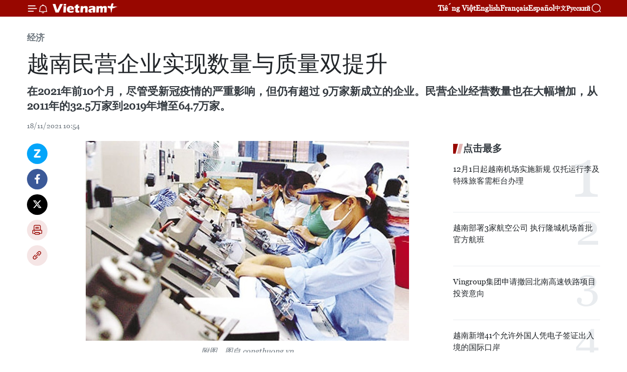

--- FILE ---
content_type: text/html;charset=utf-8
request_url: https://zh.vietnamplus.vn/article-post153046.vnp
body_size: 23843
content:
<!DOCTYPE html> <html lang="zh" class="cn"> <head> <title>越南民营企业实现数量与质量双提升 | Vietnam+ (VietnamPlus)</title> <meta name="description" content="在2021年前10个月，尽管受新冠疫情的严重影响，但仍有超过 9万家新成立的企业。民营企业经营数量也在大幅增加，从 2011年的32.5万家到2019年增至64.7万家。"/> <meta name="keywords" content="越南,民营企业,实现,数量与质量双提升"/> <meta name="news_keywords" content="越南,民营企业,实现,数量与质量双提升"/> <meta http-equiv="Content-Type" content="text/html; charset=utf-8" /> <meta http-equiv="X-UA-Compatible" content="IE=edge"/> <meta http-equiv="refresh" content="1800" /> <meta name="revisit-after" content="1 days" /> <meta name="viewport" content="width=device-width, initial-scale=1"> <meta http-equiv="content-language" content="vi" /> <meta name="format-detection" content="telephone=no"/> <meta name="format-detection" content="address=no"/> <meta name="apple-mobile-web-app-capable" content="yes"> <meta name="apple-mobile-web-app-status-bar-style" content="black"> <meta name="apple-mobile-web-app-title" content="Vietnam+ (VietnamPlus)"/> <meta name="referrer" content="no-referrer-when-downgrade"/> <link rel="shortcut icon" href="https://media.vietnamplus.vn/assets/web/styles/img/favicon.ico" type="image/x-icon" /> <link rel="preconnect" href="https://media.vietnamplus.vn"/> <link rel="dns-prefetch" href="https://media.vietnamplus.vn"/> <link rel="preconnect" href="//www.google-analytics.com" /> <link rel="preconnect" href="//www.googletagmanager.com" /> <link rel="preconnect" href="//stc.za.zaloapp.com" /> <link rel="preconnect" href="//fonts.googleapis.com" /> <link rel="preconnect" href="//pagead2.googlesyndication.com"/> <link rel="preconnect" href="//tpc.googlesyndication.com"/> <link rel="preconnect" href="//securepubads.g.doubleclick.net"/> <link rel="preconnect" href="//accounts.google.com"/> <link rel="preconnect" href="//adservice.google.com"/> <link rel="preconnect" href="//adservice.google.com.vn"/> <link rel="preconnect" href="//www.googletagservices.com"/> <link rel="preconnect" href="//partner.googleadservices.com"/> <link rel="preconnect" href="//tpc.googlesyndication.com"/> <link rel="preconnect" href="//za.zdn.vn"/> <link rel="preconnect" href="//sp.zalo.me"/> <link rel="preconnect" href="//connect.facebook.net"/> <link rel="preconnect" href="//www.facebook.com"/> <link rel="dns-prefetch" href="//www.google-analytics.com" /> <link rel="dns-prefetch" href="//www.googletagmanager.com" /> <link rel="dns-prefetch" href="//stc.za.zaloapp.com" /> <link rel="dns-prefetch" href="//fonts.googleapis.com" /> <link rel="dns-prefetch" href="//pagead2.googlesyndication.com"/> <link rel="dns-prefetch" href="//tpc.googlesyndication.com"/> <link rel="dns-prefetch" href="//securepubads.g.doubleclick.net"/> <link rel="dns-prefetch" href="//accounts.google.com"/> <link rel="dns-prefetch" href="//adservice.google.com"/> <link rel="dns-prefetch" href="//adservice.google.com.vn"/> <link rel="dns-prefetch" href="//www.googletagservices.com"/> <link rel="dns-prefetch" href="//partner.googleadservices.com"/> <link rel="dns-prefetch" href="//tpc.googlesyndication.com"/> <link rel="dns-prefetch" href="//za.zdn.vn"/> <link rel="dns-prefetch" href="//sp.zalo.me"/> <link rel="dns-prefetch" href="//connect.facebook.net"/> <link rel="dns-prefetch" href="//www.facebook.com"/> <link rel="dns-prefetch" href="//graph.facebook.com"/> <link rel="dns-prefetch" href="//static.xx.fbcdn.net"/> <link rel="dns-prefetch" href="//staticxx.facebook.com"/> <script> var cmsConfig = { domainDesktop: 'https://zh.vietnamplus.vn', domainMobile: 'https://zh.vietnamplus.vn', domainApi: 'https://zh-api.vietnamplus.vn', domainStatic: 'https://media.vietnamplus.vn', domainLog: 'https://zh-log.vietnamplus.vn', googleAnalytics: 'G\-6R6V6RSN83', siteId: 0, pageType: 1, objectId: 153046, adsZone: 367, allowAds: true, adsLazy: true, antiAdblock: true, }; if (window.location.protocol !== 'https:' && window.location.hostname.indexOf('vietnamplus.vn') !== -1) { window.location = 'https://' + window.location.hostname + window.location.pathname + window.location.hash; } var USER_AGENT=window.navigator&&(window.navigator.userAgent||window.navigator.vendor)||window.opera||"",IS_MOBILE=/Android|webOS|iPhone|iPod|BlackBerry|Windows Phone|IEMobile|Mobile Safari|Opera Mini/i.test(USER_AGENT),IS_REDIRECT=!1;function setCookie(e,o,i){var n=new Date,i=(n.setTime(n.getTime()+24*i*60*60*1e3),"expires="+n.toUTCString());document.cookie=e+"="+o+"; "+i+";path=/;"}function getCookie(e){var o=document.cookie.indexOf(e+"="),i=o+e.length+1;return!o&&e!==document.cookie.substring(0,e.length)||-1===o?null:(-1===(e=document.cookie.indexOf(";",i))&&(e=document.cookie.length),unescape(document.cookie.substring(i,e)))}IS_MOBILE&&getCookie("isDesktop")&&(setCookie("isDesktop",1,-1),window.location=window.location.pathname.replace(".amp", ".vnp")+window.location.search,IS_REDIRECT=!0); </script> <script> if(USER_AGENT && USER_AGENT.indexOf("facebot") <= 0 && USER_AGENT.indexOf("facebookexternalhit") <= 0) { var query = ''; var hash = ''; if (window.location.search) query = window.location.search; if (window.location.hash) hash = window.location.hash; var canonicalUrl = 'https://zh.vietnamplus.vn/article-post153046.vnp' + query + hash ; var curUrl = decodeURIComponent(window.location.href); if(!location.port && canonicalUrl.startsWith("http") && curUrl != canonicalUrl){ window.location.replace(canonicalUrl); } } </script> <meta property="fb:pages" content="120834779440" /> <meta property="fb:app_id" content="1960985707489919" /> <meta name="author" content="Vietnam+ (VietnamPlus)" /> <meta name="copyright" content="Copyright © 2026 by Vietnam+ (VietnamPlus)" /> <meta name="RATING" content="GENERAL" /> <meta name="GENERATOR" content="Vietnam+ (VietnamPlus)" /> <meta content="Vietnam+ (VietnamPlus)" itemprop="sourceOrganization" name="source"/> <meta content="news" itemprop="genre" name="medium"/> <meta name="robots" content="noarchive, max-image-preview:large, index, follow" /> <meta name="GOOGLEBOT" content="noarchive, max-image-preview:large, index, follow" /> <link rel="canonical" href="https://zh.vietnamplus.vn/article-post153046.vnp" /> <meta property="og:site_name" content="Vietnam+ (VietnamPlus)"/> <meta property="og:rich_attachment" content="true"/> <meta property="og:type" content="article"/> <meta property="og:url" content="https://zh.vietnamplus.vn/article-post153046.vnp"/> <meta property="og:image" content="https://mediazh.vietnamplus.vn/images/d64b6dba57756e92a2c312b3d69010b7090cc516ccabf2196fbe1403c093075c1bf4975de66491b9b691bb67e917c1320ac35f1a124dd333a8ea43eda196db139a1418355a2b3f7bdbb6d4468e12f5c7/3912_dntunhan.jpg.webp"/> <meta property="og:image:width" content="1200"/> <meta property="og:image:height" content="630"/> <meta property="og:title" content="越南民营企业实现数量与质量双提升"/> <meta property="og:description" content="在2021年前10个月，尽管受新冠疫情的严重影响，但仍有超过 9万家新成立的企业。民营企业经营数量也在大幅增加，从 2011年的32.5万家到2019年增至64.7万家。"/> <meta name="twitter:card" value="summary"/> <meta name="twitter:url" content="https://zh.vietnamplus.vn/article-post153046.vnp"/> <meta name="twitter:title" content="越南民营企业实现数量与质量双提升"/> <meta name="twitter:description" content="在2021年前10个月，尽管受新冠疫情的严重影响，但仍有超过 9万家新成立的企业。民营企业经营数量也在大幅增加，从 2011年的32.5万家到2019年增至64.7万家。"/> <meta name="twitter:image" content="https://mediazh.vietnamplus.vn/images/d64b6dba57756e92a2c312b3d69010b7090cc516ccabf2196fbe1403c093075c1bf4975de66491b9b691bb67e917c1320ac35f1a124dd333a8ea43eda196db139a1418355a2b3f7bdbb6d4468e12f5c7/3912_dntunhan.jpg.webp"/> <meta name="twitter:site" content="@Vietnam+ (VietnamPlus)"/> <meta name="twitter:creator" content="@Vietnam+ (VietnamPlus)"/> <meta property="article:publisher" content="https://www.facebook.com/VietnamPlus" /> <meta property="article:tag" content="越南,民营企业,实现,数量与质量双提升"/> <meta property="article:section" content="经济" /> <meta property="article:published_time" content="2021-11-18T17:54:00+0700"/> <meta property="article:modified_time" content="2021-11-18T17:58:08+0700"/> <script type="application/ld+json"> { "@context": "http://schema.org", "@type": "Organization", "name": "Vietnam+ (VietnamPlus)", "url": "https://zh.vietnamplus.vn", "logo": "https://media.vietnamplus.vn/assets/web/styles/img/logo.png", "foundingDate": "2008", "founders": [ { "@type": "Person", "name": "Thông tấn xã Việt Nam (TTXVN)" } ], "address": [ { "@type": "PostalAddress", "streetAddress": "Số 05 Lý Thường Kiệt - Hà Nội - Việt Nam", "addressLocality": "Hà Nội City", "addressRegion": "Northeast", "postalCode": "100000", "addressCountry": "VNM" } ], "contactPoint": [ { "@type": "ContactPoint", "telephone": "+84-243-941-1349", "contactType": "customer service" }, { "@type": "ContactPoint", "telephone": "+84-243-941-1348", "contactType": "customer service" } ], "sameAs": [ "https://www.facebook.com/VietnamPlus", "https://www.tiktok.com/@vietnamplus", "https://twitter.com/vietnamplus", "https://www.youtube.com/c/BaoVietnamPlus" ] } </script> <script type="application/ld+json"> { "@context" : "https://schema.org", "@type" : "WebSite", "name": "Vietnam+ (VietnamPlus)", "url": "https://zh.vietnamplus.vn", "alternateName" : "Báo điện tử VIETNAMPLUS, Cơ quan của Thông tấn xã Việt Nam (TTXVN)", "potentialAction": { "@type": "SearchAction", "target": { "@type": "EntryPoint", "urlTemplate": "https://zh.vietnamplus.vn/search/?q={search_term_string}" }, "query-input": "required name=search_term_string" } } </script> <script type="application/ld+json"> { "@context":"http://schema.org", "@type":"BreadcrumbList", "itemListElement":[ { "@type":"ListItem", "position":1, "item":{ "@id":"https://zh.vietnamplus.vn/business/", "name":"经济" } } ] } </script> <script type="application/ld+json"> { "@context": "http://schema.org", "@type": "NewsArticle", "mainEntityOfPage":{ "@type":"WebPage", "@id":"https://zh.vietnamplus.vn/article-post153046.vnp" }, "headline": "越南民营企业实现数量与质量双提升", "description": "在2021年前10个月，尽管受新冠疫情的严重影响，但仍有超过 9万家新成立的企业。民营企业经营数量也在大幅增加，从 2011年的32.5万家到2019年增至64.7万家。", "image": { "@type": "ImageObject", "url": "https://mediazh.vietnamplus.vn/images/d64b6dba57756e92a2c312b3d69010b7090cc516ccabf2196fbe1403c093075c1bf4975de66491b9b691bb67e917c1320ac35f1a124dd333a8ea43eda196db139a1418355a2b3f7bdbb6d4468e12f5c7/3912_dntunhan.jpg.webp", "width" : 1200, "height" : 675 }, "datePublished": "2021-11-18T17:54:00+0700", "dateModified": "2021-11-18T17:58:08+0700", "author": { "@type": "Person", "name": "" }, "publisher": { "@type": "Organization", "name": "Vietnam+ (VietnamPlus)", "logo": { "@type": "ImageObject", "url": "https://media.vietnamplus.vn/assets/web/styles/img/logo.png" } } } </script> <link rel="preload" href="https://media.vietnamplus.vn/assets/web/styles/css/main.min-1.0.14.css" as="style"> <link rel="preload" href="https://media.vietnamplus.vn/assets/web/js/main.min-1.0.33.js" as="script"> <link rel="preload" href="https://media.vietnamplus.vn/assets/web/js/detail.min-1.0.15.js" as="script"> <link rel="preload" href="https://common.mcms.one/assets/styles/css/vietnamplus-1.0.0.css" as="style"> <link rel="stylesheet" href="https://common.mcms.one/assets/styles/css/vietnamplus-1.0.0.css"> <link id="cms-style" rel="stylesheet" href="https://media.vietnamplus.vn/assets/web/styles/css/main.min-1.0.14.css"> <script type="text/javascript"> var _metaOgUrl = 'https://zh.vietnamplus.vn/article-post153046.vnp'; var page_title = document.title; var tracked_url = window.location.pathname + window.location.search + window.location.hash; var cate_path = 'business'; if (cate_path.length > 0) { tracked_url = "/" + cate_path + tracked_url; } </script> <script async="" src="https://www.googletagmanager.com/gtag/js?id=G-6R6V6RSN83"></script> <script> window.dataLayer = window.dataLayer || []; function gtag(){dataLayer.push(arguments);} gtag('js', new Date()); gtag('config', 'G-6R6V6RSN83', {page_path: tracked_url}); </script> <script>window.dataLayer = window.dataLayer || [];dataLayer.push({'pageCategory': '/business'});</script> <script> window.dataLayer = window.dataLayer || []; dataLayer.push({ 'event': 'Pageview', 'articleId': '153046', 'articleTitle': '越南民营企业实现数量与质量双提升', 'articleCategory': '经济', 'articleAlowAds': true, 'articleType': 'detail', 'articleTags': '越南,民营企业,实现,数量与质量双提升', 'articlePublishDate': '2021-11-18T17:54:00+0700', 'articleThumbnail': 'https://mediazh.vietnamplus.vn/images/d64b6dba57756e92a2c312b3d69010b7090cc516ccabf2196fbe1403c093075c1bf4975de66491b9b691bb67e917c1320ac35f1a124dd333a8ea43eda196db139a1418355a2b3f7bdbb6d4468e12f5c7/3912_dntunhan.jpg.webp', 'articleShortUrl': 'https://zh.vietnamplus.vn/article-post153046.vnp', 'articleFullUrl': 'https://zh.vietnamplus.vn/article-post153046.vnp', }); </script> <script type='text/javascript'> gtag('event', 'article_page',{ 'articleId': '153046', 'articleTitle': '越南民营企业实现数量与质量双提升', 'articleCategory': '经济', 'articleAlowAds': true, 'articleType': 'detail', 'articleTags': '越南,民营企业,实现,数量与质量双提升', 'articlePublishDate': '2021-11-18T17:54:00+0700', 'articleThumbnail': 'https://mediazh.vietnamplus.vn/images/d64b6dba57756e92a2c312b3d69010b7090cc516ccabf2196fbe1403c093075c1bf4975de66491b9b691bb67e917c1320ac35f1a124dd333a8ea43eda196db139a1418355a2b3f7bdbb6d4468e12f5c7/3912_dntunhan.jpg.webp', 'articleShortUrl': 'https://zh.vietnamplus.vn/article-post153046.vnp', 'articleFullUrl': 'https://zh.vietnamplus.vn/article-post153046.vnp', }); </script> <script>(function(w,d,s,l,i){w[l]=w[l]||[];w[l].push({'gtm.start': new Date().getTime(),event:'gtm.js'});var f=d.getElementsByTagName(s)[0], j=d.createElement(s),dl=l!='dataLayer'?'&l='+l:'';j.async=true;j.src= 'https://www.googletagmanager.com/gtm.js?id='+i+dl;f.parentNode.insertBefore(j,f); })(window,document,'script','dataLayer','GTM-5WM58F3N');</script> <script type="text/javascript"> !function(){"use strict";function e(e){var t=!(arguments.length>1&&void 0!==arguments[1])||arguments[1],c=document.createElement("script");c.src=e,t?c.type="module":(c.async=!0,c.type="text/javascript",c.setAttribute("nomodule",""));var n=document.getElementsByTagName("script")[0];n.parentNode.insertBefore(c,n)}!function(t,c){!function(t,c,n){var a,o,r;n.accountId=c,null!==(a=t.marfeel)&&void 0!==a||(t.marfeel={}),null!==(o=(r=t.marfeel).cmd)&&void 0!==o||(r.cmd=[]),t.marfeel.config=n;var i="https://sdk.mrf.io/statics";e("".concat(i,"/marfeel-sdk.js?id=").concat(c),!0),e("".concat(i,"/marfeel-sdk.es5.js?id=").concat(c),!1)}(t,c,arguments.length>2&&void 0!==arguments[2]?arguments[2]:{})}(window,2272,{} )}(); </script> <script async src="https://sp.zalo.me/plugins/sdk.js"></script> </head> <body class="detail-page"> <div id="sdaWeb_SdaMasthead" class="rennab rennab-top" data-platform="1" data-position="Web_SdaMasthead"> </div> <header class=" site-header"> <div class="sticky"> <div class="container"> <i class="ic-menu"></i> <i class="ic-bell"></i> <div id="header-news" class="pick-news hidden" data-source="header-latest-news"></div> <a class="small-logo" href="/" title="Vietnam+ (VietnamPlus)">Vietnam+ (VietnamPlus)</a> <ul class="menu"> <li> <a href="https://www.vietnamplus.vn" title="Tiếng Việt" target="_blank">Tiếng Việt</a> </li> <li> <a href="https://en.vietnamplus.vn" title="English" target="_blank" rel="nofollow">English</a> </li> <li> <a href="https://fr.vietnamplus.vn" title="Français" target="_blank" rel="nofollow">Français</a> </li> <li> <a href="https://es.vietnamplus.vn" title="Español" target="_blank" rel="nofollow">Español</a> </li> <li> <a href="https://zh.vietnamplus.vn" title="中文" target="_blank" rel="nofollow">中文</a> </li> <li> <a href="https://ru.vietnamplus.vn" title="Русский" target="_blank" rel="nofollow">Русский</a> </li> </ul> <div class="search-wrapper"> <i class="ic-search"></i> <input type="text" class="search txtsearch" placeholder="关键词"> </div> </div> </div> </header> <div class="site-body"> <div id="sdaWeb_SdaBackground" class="rennab " data-platform="1" data-position="Web_SdaBackground"> </div> <div class="container"> <div class="breadcrumb breadcrumb-detail"> <h2 class="main"> <a href="https://zh.vietnamplus.vn/business/" title="经济" class="active">经济</a> </h2> </div> <div id="sdaWeb_SdaTop" class="rennab " data-platform="1" data-position="Web_SdaTop"> </div> <div class="article"> <h1 class="article__title cms-title "> 越南民营企业实现数量与质量双提升 </h1> <div class="article__sapo cms-desc"> 在2021年前10个月，尽管受新冠疫情的严重影响，但仍有超过 9万家新成立的企业。民营企业经营数量也在大幅增加，从 2011年的32.5万家到2019年增至64.7万家。 </div> <div id="sdaWeb_SdaArticleAfterSapo" class="rennab " data-platform="1" data-position="Web_SdaArticleAfterSapo"> </div> <div class="article__meta"> <time class="time" datetime="2021-11-18T17:54:00+0700" data-time="1637232840" data-friendly="false">2021年11月18日星期四 17:54</time> <meta class="cms-date" itemprop="datePublished" content="2021-11-18T17:54:00+0700"> </div> <div class="col"> <div class="main-col content-col"> <div class="article__body zce-content-body cms-body" itemprop="articleBody"> <div class="social-pin sticky article__social"> <a href="javascript:void(0);" class="zl zalo-share-button" title="Zalo" data-href="https://zh.vietnamplus.vn/article-post153046.vnp" data-oaid="4486284411240520426" data-layout="1" data-color="blue" data-customize="true">Zalo</a> <a href="javascript:void(0);" class="item fb" data-href="https://zh.vietnamplus.vn/article-post153046.vnp" data-rel="facebook" title="Facebook">Facebook</a> <a href="javascript:void(0);" class="item tw" data-href="https://zh.vietnamplus.vn/article-post153046.vnp" data-rel="twitter" title="Twitter">Twitter</a> <a href="javascript:void(0);" class="bookmark sendbookmark hidden" onclick="ME.sendBookmark(this, 153046);" data-id="153046" title="收藏">收藏</a> <a href="javascript:void(0);" class="print sendprint" title="Print" data-href="/print-153046.html">打印</a> <a href="javascript:void(0);" class="item link" data-href="https://zh.vietnamplus.vn/article-post153046.vnp" data-rel="copy" title="Copy link">Copy link</a> </div> <div class="ExternalClass7D51EB4518E648F891800028B991C656"> <div class="article-photo"> <a href="/Uploaded_ZH/sxtt/2021_11_18/3912_dntunhan.jpg" rel="nofollow" target="_blank"><img alt="越南民营企业实现数量与质量双提升 ảnh 1" src="[data-uri]" class="lazyload cms-photo" data-large-src="https://mediazh.vietnamplus.vn/images/0270f1f1e01d9af365452aa5421fef279f37b4818247b92b9a364ec5f7dbce6e55c7405b3a4c61703dc4142ac3be5de842769e84df4266be418243d3c86659c1/3912_dntunhan.jpg" data-src="https://mediazh.vietnamplus.vn/images/96ffd5bee16f5c3e10e13684daa7101a448496c58a3623f84870a4c6fcff7de3a4184f63d1c5d11eac1466f809fdc6989f5c13d47391b74f947e199cb8dbbaa9/3912_dntunhan.jpg" title="越南民营企业实现数量与质量双提升 ảnh 1"></a><span>附图。图自 congthuong.vn</span> </div> <br> 越通社河内——在2006-2014年期间，越南全国每年新增民营企业约7.09万家，到2015-2020年，这一数字提升到12.25万家。民营企业不仅数量增加，资本规模和能力也有所提升。 <br> <br> 在2021年前10个月，尽管受新冠疫情的严重影响，但仍有超过 9万家新成立的企业。民营企业经营数量也在大幅增加，从 2011年的32.5万家到2019年增至64.7万家。民营企业生产经营资金规模也在大幅增长，从2011年的6875万亿越盾增加到2019年的24024.5万亿越盾，增长了3.5 倍等。 <br> <br> 据越南计划与投资部旗下中央经济管理研究院的分析，之所以取得上述成绩，离不开近年来越南党和国家将民营经济发展与经济转型过程相结合的政策。 <br> <br> 专家们认为，尽管出现了积极的改善，但私营经济的能力仍然有限，与其作用和期望并不相称。 <br> <br> 为提升民营经济能力，首先要着力支持企业复工复产、降低疫情的负面影响、稳定生产经营、保障民生工作。确保工人的生活和安全措施；确保与大流行病“共存”的条件。同时，采取有效措施解决现金流困难；为企业获得新贷款，恢复生产经营创造条件。（完）
</div> <div class="article__source"> <div class="source"> <span class="name">越通社</span> </div> </div> <div id="sdaWeb_SdaArticleAfterBody" class="rennab " data-platform="1" data-position="Web_SdaArticleAfterBody"> </div> </div> <div class="article__tag"> <a class="active" href="https://zh.vietnamplus.vn/tag/越南-tag9.vnp" title="越南">#越南</a> <a class="active" href="https://zh.vietnamplus.vn/tag/-5-tag20949.vnp" title="民营企业">#民营企业</a> <a class="" href="https://zh.vietnamplus.vn/tag.vnp?q=实现" title="实现">#实现</a> <a class="" href="https://zh.vietnamplus.vn/tag.vnp?q=数量与质量双提升" title="数量与质量双提升">#数量与质量双提升</a> </div> <div id="sdaWeb_SdaArticleAfterTag" class="rennab " data-platform="1" data-position="Web_SdaArticleAfterTag"> </div> <div class="wrap-social"> <div class="social-pin article__social"> <a href="javascript:void(0);" class="zl zalo-share-button" title="Zalo" data-href="https://zh.vietnamplus.vn/article-post153046.vnp" data-oaid="4486284411240520426" data-layout="1" data-color="blue" data-customize="true">Zalo</a> <a href="javascript:void(0);" class="item fb" data-href="https://zh.vietnamplus.vn/article-post153046.vnp" data-rel="facebook" title="Facebook">Facebook</a> <a href="javascript:void(0);" class="item tw" data-href="https://zh.vietnamplus.vn/article-post153046.vnp" data-rel="twitter" title="Twitter">Twitter</a> <a href="javascript:void(0);" class="bookmark sendbookmark hidden" onclick="ME.sendBookmark(this, 153046);" data-id="153046" title="收藏">收藏</a> <a href="javascript:void(0);" class="print sendprint" title="Print" data-href="/print-153046.html">打印</a> <a href="javascript:void(0);" class="item link" data-href="https://zh.vietnamplus.vn/article-post153046.vnp" data-rel="copy" title="Copy link">Copy link</a> </div> <a href="https://news.google.com/publications/CAAqBwgKMN-18wowlLWFAw?hl=vi&gl=VN&ceid=VN%3Avi" class="google-news" target="_blank" title="Google News">关注 VietnamPlus</a> </div> <div id="sdaWeb_SdaArticleAfterBody1" class="rennab " data-platform="1" data-position="Web_SdaArticleAfterBody1"> </div> <div id="sdaWeb_SdaArticleAfterBody2" class="rennab " data-platform="1" data-position="Web_SdaArticleAfterBody2"> </div> <div class="box-related-news"> <h3 class="box-heading"> <span class="title">相关新闻</span> </h3> <div class="box-content" data-source="related-news"> <article class="story"> <figure class="story__thumb"> <a class="cms-link" href="https://zh.vietnamplus.vn/article-post74397.vnp" title=" 切实提高民营企业党组织生活的质量和效益"> <img class="lazyload" src="[data-uri]" data-src="https://mediazh.vietnamplus.vn/images/6a207130380a6995adc232b70938d3a7bc98bbf5cc86d69765a52adf3e2e84a76ad98ceeb862d29491518818fc0865ebafc0dc18d58a162e376d743b7dd65a8a9a1418355a2b3f7bdbb6d4468e12f5c7/dang_dn16_15_15_681.jpg.webp" data-srcset="https://mediazh.vietnamplus.vn/images/6a207130380a6995adc232b70938d3a7bc98bbf5cc86d69765a52adf3e2e84a76ad98ceeb862d29491518818fc0865ebafc0dc18d58a162e376d743b7dd65a8a9a1418355a2b3f7bdbb6d4468e12f5c7/dang_dn16_15_15_681.jpg.webp 1x, https://mediazh.vietnamplus.vn/images/c0b508db472e6bb0e68a748ea188e068bc98bbf5cc86d69765a52adf3e2e84a76ad98ceeb862d29491518818fc0865ebafc0dc18d58a162e376d743b7dd65a8a9a1418355a2b3f7bdbb6d4468e12f5c7/dang_dn16_15_15_681.jpg.webp 2x" alt=" 切实提高民营企业党组织生活的质量和效益"> <noscript><img src="https://mediazh.vietnamplus.vn/images/6a207130380a6995adc232b70938d3a7bc98bbf5cc86d69765a52adf3e2e84a76ad98ceeb862d29491518818fc0865ebafc0dc18d58a162e376d743b7dd65a8a9a1418355a2b3f7bdbb6d4468e12f5c7/dang_dn16_15_15_681.jpg.webp" srcset="https://mediazh.vietnamplus.vn/images/6a207130380a6995adc232b70938d3a7bc98bbf5cc86d69765a52adf3e2e84a76ad98ceeb862d29491518818fc0865ebafc0dc18d58a162e376d743b7dd65a8a9a1418355a2b3f7bdbb6d4468e12f5c7/dang_dn16_15_15_681.jpg.webp 1x, https://mediazh.vietnamplus.vn/images/c0b508db472e6bb0e68a748ea188e068bc98bbf5cc86d69765a52adf3e2e84a76ad98ceeb862d29491518818fc0865ebafc0dc18d58a162e376d743b7dd65a8a9a1418355a2b3f7bdbb6d4468e12f5c7/dang_dn16_15_15_681.jpg.webp 2x" alt=" 切实提高民营企业党组织生活的质量和效益" class="image-fallback"></noscript> </a> </figure> <h2 class="story__heading" data-tracking="74397"> <a class=" cms-link" href="https://zh.vietnamplus.vn/article-post74397.vnp" title=" 切实提高民营企业党组织生活的质量和效益"> 切实提高民营企业党组织生活的质量和效益 </a> </h2> <time class="time" datetime="2017-12-19T14:28:00+0700" data-time="1513668480"> 19/12/2017 14:28 </time> <div class="story__summary story__shorten"> 民营企业党建工作是国家工业化、现代化时期推进党组织建设并加强党在民营企业的领导的重要任务之一，但这项工作仍面临不少困难和挑战。 </div> </article> <article class="story"> <figure class="story__thumb"> <a class="cms-link" href="https://zh.vietnamplus.vn/article-post88700.vnp" title="越南民营企业家协会——企业家的共同家园"> <img class="lazyload" src="[data-uri]" data-src="https://mediazh.vietnamplus.vn/images/[base64]/vna_potal_dai_hoi_dai_bieu_toan_quoc_lan_thu_hai_hoi_doanh_nhan_tu_nhan_viet_nam___142135862_3589252.jpeg.webp" data-srcset="https://mediazh.vietnamplus.vn/images/[base64]/vna_potal_dai_hoi_dai_bieu_toan_quoc_lan_thu_hai_hoi_doanh_nhan_tu_nhan_viet_nam___142135862_3589252.jpeg.webp 1x, https://mediazh.vietnamplus.vn/images/[base64]/vna_potal_dai_hoi_dai_bieu_toan_quoc_lan_thu_hai_hoi_doanh_nhan_tu_nhan_viet_nam___142135862_3589252.jpeg.webp 2x" alt="越南民营企业家协会——企业家的共同家园"> <noscript><img src="https://mediazh.vietnamplus.vn/images/[base64]/vna_potal_dai_hoi_dai_bieu_toan_quoc_lan_thu_hai_hoi_doanh_nhan_tu_nhan_viet_nam___142135862_3589252.jpeg.webp" srcset="https://mediazh.vietnamplus.vn/images/[base64]/vna_potal_dai_hoi_dai_bieu_toan_quoc_lan_thu_hai_hoi_doanh_nhan_tu_nhan_viet_nam___142135862_3589252.jpeg.webp 1x, https://mediazh.vietnamplus.vn/images/[base64]/vna_potal_dai_hoi_dai_bieu_toan_quoc_lan_thu_hai_hoi_doanh_nhan_tu_nhan_viet_nam___142135862_3589252.jpeg.webp 2x" alt="越南民营企业家协会——企业家的共同家园" class="image-fallback"></noscript> </a> </figure> <h2 class="story__heading" data-tracking="88700"> <a class=" cms-link" href="https://zh.vietnamplus.vn/article-post88700.vnp" title="越南民营企业家协会——企业家的共同家园"> 越南民营企业家协会——企业家的共同家园 </a> </h2> <time class="time" datetime="2018-11-21T16:22:00+0700" data-time="1542792120"> 21/11/2018 16:22 </time> <div class="story__summary story__shorten"> 11月21日，2018-2023年任期越南民营企业家协会（以下简称协会）第二次全国代表大会在河内召开。 </div> </article> <article class="story"> <figure class="story__thumb"> <a class="cms-link" href="https://zh.vietnamplus.vn/article-post91382.vnp" title="越南航空业：民营企业的机遇 "> <img class="lazyload" src="[data-uri]" data-src="https://mediazh.vietnamplus.vn/images/6a207130380a6995adc232b70938d3a73836923c87a85077d93387518364f3a2fd753ce91b9eea4476db566894c5bc36523f12b7b18415f5f6e3ec2a01751e47/bamboo.jpg.webp" data-srcset="https://mediazh.vietnamplus.vn/images/6a207130380a6995adc232b70938d3a73836923c87a85077d93387518364f3a2fd753ce91b9eea4476db566894c5bc36523f12b7b18415f5f6e3ec2a01751e47/bamboo.jpg.webp 1x, https://mediazh.vietnamplus.vn/images/c0b508db472e6bb0e68a748ea188e0683836923c87a85077d93387518364f3a2fd753ce91b9eea4476db566894c5bc36523f12b7b18415f5f6e3ec2a01751e47/bamboo.jpg.webp 2x" alt="越南航空业：民营企业的机遇 "> <noscript><img src="https://mediazh.vietnamplus.vn/images/6a207130380a6995adc232b70938d3a73836923c87a85077d93387518364f3a2fd753ce91b9eea4476db566894c5bc36523f12b7b18415f5f6e3ec2a01751e47/bamboo.jpg.webp" srcset="https://mediazh.vietnamplus.vn/images/6a207130380a6995adc232b70938d3a73836923c87a85077d93387518364f3a2fd753ce91b9eea4476db566894c5bc36523f12b7b18415f5f6e3ec2a01751e47/bamboo.jpg.webp 1x, https://mediazh.vietnamplus.vn/images/c0b508db472e6bb0e68a748ea188e0683836923c87a85077d93387518364f3a2fd753ce91b9eea4476db566894c5bc36523f12b7b18415f5f6e3ec2a01751e47/bamboo.jpg.webp 2x" alt="越南航空业：民营企业的机遇 " class="image-fallback"></noscript> </a> </figure> <h2 class="story__heading" data-tracking="91382"> <a class=" cms-link" href="https://zh.vietnamplus.vn/article-post91382.vnp" title="越南航空业：民营企业的机遇 "> 越南航空业：民营企业的机遇 </a> </h2> <time class="time" datetime="2019-01-27T16:34:00+0700" data-time="1548581640"> 27/01/2019 16:34 </time> <div class="story__summary story__shorten"> 越南航空业竞争越来越激烈，越南第五家航空公司越竹航空（Bamboo Airways）近期已正式开航，而第六家航空公司越旅航空（Vietravel Airlines）则准备投入运营。 </div> </article> <article class="story"> <figure class="story__thumb"> <a class="cms-link" href="https://zh.vietnamplus.vn/article-post95283.vnp" title="阮春福总理：为私营经济不断发展壮大创造便利条件"> <img class="lazyload" src="[data-uri]" data-src="https://mediazh.vietnamplus.vn/images/6a207130380a6995adc232b70938d3a73836923c87a85077d93387518364f3a2f31e2b86e36747c05ec551bc25ac02d37a3f87148a30180552aa3cdbea0f69bb/quantihuiyi_1.jpg.webp" data-srcset="https://mediazh.vietnamplus.vn/images/6a207130380a6995adc232b70938d3a73836923c87a85077d93387518364f3a2f31e2b86e36747c05ec551bc25ac02d37a3f87148a30180552aa3cdbea0f69bb/quantihuiyi_1.jpg.webp 1x, https://mediazh.vietnamplus.vn/images/c0b508db472e6bb0e68a748ea188e0683836923c87a85077d93387518364f3a2f31e2b86e36747c05ec551bc25ac02d37a3f87148a30180552aa3cdbea0f69bb/quantihuiyi_1.jpg.webp 2x" alt="阮春福总理：为私营经济不断发展壮大创造便利条件"> <noscript><img src="https://mediazh.vietnamplus.vn/images/6a207130380a6995adc232b70938d3a73836923c87a85077d93387518364f3a2f31e2b86e36747c05ec551bc25ac02d37a3f87148a30180552aa3cdbea0f69bb/quantihuiyi_1.jpg.webp" srcset="https://mediazh.vietnamplus.vn/images/6a207130380a6995adc232b70938d3a73836923c87a85077d93387518364f3a2f31e2b86e36747c05ec551bc25ac02d37a3f87148a30180552aa3cdbea0f69bb/quantihuiyi_1.jpg.webp 1x, https://mediazh.vietnamplus.vn/images/c0b508db472e6bb0e68a748ea188e0683836923c87a85077d93387518364f3a2f31e2b86e36747c05ec551bc25ac02d37a3f87148a30180552aa3cdbea0f69bb/quantihuiyi_1.jpg.webp 2x" alt="阮春福总理：为私营经济不断发展壮大创造便利条件" class="image-fallback"></noscript> </a> </figure> <h2 class="story__heading" data-tracking="95283"> <a class=" cms-link" href="https://zh.vietnamplus.vn/article-post95283.vnp" title="阮春福总理：为私营经济不断发展壮大创造便利条件"> 阮春福总理：为私营经济不断发展壮大创造便利条件 </a> </h2> <time class="time" datetime="2019-05-02T22:57:00+0700" data-time="1556812620"> 02/05/2019 22:57 </time> <div class="story__summary story__shorten"> 阮春福总理表示，私营经济的发展潜力巨大，因此要为私营经济创造更多便利条件，包括发展空间、资源和机遇。他指出，私营经济要获得平等对待，得到保护、鼓励和机会。 </div> </article> <article class="story"> <figure class="story__thumb"> <a class="cms-link" href="https://zh.vietnamplus.vn/article-post108061.vnp" title="越南数字经济领先东南亚"> <img class="lazyload" src="[data-uri]" data-src="https://mediazh.vietnamplus.vn/images/6a207130380a6995adc232b70938d3a79fa254afb67f812458f2e3e4de6910c6aa206a53421d2b1f4501b7902197e245351b5ea9a3a89f36a3b3893ca9fa0676523f12b7b18415f5f6e3ec2a01751e47/kinhteso93681557983985.jpg.webp" data-srcset="https://mediazh.vietnamplus.vn/images/6a207130380a6995adc232b70938d3a79fa254afb67f812458f2e3e4de6910c6aa206a53421d2b1f4501b7902197e245351b5ea9a3a89f36a3b3893ca9fa0676523f12b7b18415f5f6e3ec2a01751e47/kinhteso93681557983985.jpg.webp 1x, https://mediazh.vietnamplus.vn/images/c0b508db472e6bb0e68a748ea188e0689fa254afb67f812458f2e3e4de6910c6aa206a53421d2b1f4501b7902197e245351b5ea9a3a89f36a3b3893ca9fa0676523f12b7b18415f5f6e3ec2a01751e47/kinhteso93681557983985.jpg.webp 2x" alt="越南数字经济领先东南亚"> <noscript><img src="https://mediazh.vietnamplus.vn/images/6a207130380a6995adc232b70938d3a79fa254afb67f812458f2e3e4de6910c6aa206a53421d2b1f4501b7902197e245351b5ea9a3a89f36a3b3893ca9fa0676523f12b7b18415f5f6e3ec2a01751e47/kinhteso93681557983985.jpg.webp" srcset="https://mediazh.vietnamplus.vn/images/6a207130380a6995adc232b70938d3a79fa254afb67f812458f2e3e4de6910c6aa206a53421d2b1f4501b7902197e245351b5ea9a3a89f36a3b3893ca9fa0676523f12b7b18415f5f6e3ec2a01751e47/kinhteso93681557983985.jpg.webp 1x, https://mediazh.vietnamplus.vn/images/c0b508db472e6bb0e68a748ea188e0689fa254afb67f812458f2e3e4de6910c6aa206a53421d2b1f4501b7902197e245351b5ea9a3a89f36a3b3893ca9fa0676523f12b7b18415f5f6e3ec2a01751e47/kinhteso93681557983985.jpg.webp 2x" alt="越南数字经济领先东南亚" class="image-fallback"></noscript> </a> </figure> <h2 class="story__heading" data-tracking="108061"> <a class=" cms-link" href="https://zh.vietnamplus.vn/article-post108061.vnp" title="越南数字经济领先东南亚"> 越南数字经济领先东南亚 </a> </h2> <time class="time" datetime="2020-01-28T16:18:00+0700" data-time="1580203080"> 28/01/2020 16:18 </time> <div class="story__summary story__shorten"> 根据谷歌、淡马锡及贝恩公司公布的2019年“东南亚数字经济体”最新报告，越南数字经济规模达120亿美元，增速与印度尼西亚一道领跑东南亚地区。 </div> </article> </div> </div> <div id="sdaWeb_SdaArticleAfterRelated" class="rennab " data-platform="1" data-position="Web_SdaArticleAfterRelated"> </div> <div class="timeline secondary"> <h3 class="box-heading"> <a href="https://zh.vietnamplus.vn/business/" title="经济" class="title"> 更多 </a> </h3> <div class="box-content content-list" data-source="recommendation-367"> <article class="story" data-id="254492"> <figure class="story__thumb"> <a class="cms-link" href="https://zh.vietnamplus.vn/article-post254492.vnp" title=" VNG公司申请延期向国家竞争委员会就Zalo事宜作报告"> <img class="lazyload" src="[data-uri]" data-src="https://mediazh.vietnamplus.vn/images/0d52f41f58cca3e115d3bd58062ca06c65be0143cd51c637dbd108e374ec07a0186825fc7cd7051f6fadee25f9e37d44809855691508213818d461d698ef1937/cang-lach-huyen2.jpg.webp" data-srcset="https://mediazh.vietnamplus.vn/images/0d52f41f58cca3e115d3bd58062ca06c65be0143cd51c637dbd108e374ec07a0186825fc7cd7051f6fadee25f9e37d44809855691508213818d461d698ef1937/cang-lach-huyen2.jpg.webp 1x, https://mediazh.vietnamplus.vn/images/da1c6aa42c738a549885eb571485a05d65be0143cd51c637dbd108e374ec07a0186825fc7cd7051f6fadee25f9e37d44809855691508213818d461d698ef1937/cang-lach-huyen2.jpg.webp 2x" alt="在越南港口停泊的集装箱船。图自越通社"> <noscript><img src="https://mediazh.vietnamplus.vn/images/0d52f41f58cca3e115d3bd58062ca06c65be0143cd51c637dbd108e374ec07a0186825fc7cd7051f6fadee25f9e37d44809855691508213818d461d698ef1937/cang-lach-huyen2.jpg.webp" srcset="https://mediazh.vietnamplus.vn/images/0d52f41f58cca3e115d3bd58062ca06c65be0143cd51c637dbd108e374ec07a0186825fc7cd7051f6fadee25f9e37d44809855691508213818d461d698ef1937/cang-lach-huyen2.jpg.webp 1x, https://mediazh.vietnamplus.vn/images/da1c6aa42c738a549885eb571485a05d65be0143cd51c637dbd108e374ec07a0186825fc7cd7051f6fadee25f9e37d44809855691508213818d461d698ef1937/cang-lach-huyen2.jpg.webp 2x" alt="在越南港口停泊的集装箱船。图自越通社" class="image-fallback"></noscript> </a> </figure> <h2 class="story__heading" data-tracking="254492"> <a class=" cms-link" href="https://zh.vietnamplus.vn/article-post254492.vnp" title=" VNG公司申请延期向国家竞争委员会就Zalo事宜作报告"> VNG公司申请延期向国家竞争委员会就Zalo事宜作报告 </a> </h2> <time class="time" datetime="2025-12-31T16:30:17+0700" data-time="1767173417"> 31/12/2025 16:30 </time> <div class="story__summary story__shorten"> <p>越南工贸部国家竞争委员会12月31日表示，该委员会已收到VNG股份集团公司关于提议推迟原定工作安排的书面文件。</p> </div> </article> <article class="story" data-id="254472"> <figure class="story__thumb"> <a class="cms-link" href="https://zh.vietnamplus.vn/article-post254472.vnp" title="2025年越南农业与环境领域9项指标全面完成"> <img class="lazyload" src="[data-uri]" data-src="https://mediazh.vietnamplus.vn/images/767632203501e16ddbb4a70747b2e3cde7933cf15369a83ed82d732de2d9578e0cd628ab1c2cb4c9bc8dfe949f28bb23316a30945751280a8de64327afc1b74a/xuat-khau.jpg.webp" data-srcset="https://mediazh.vietnamplus.vn/images/767632203501e16ddbb4a70747b2e3cde7933cf15369a83ed82d732de2d9578e0cd628ab1c2cb4c9bc8dfe949f28bb23316a30945751280a8de64327afc1b74a/xuat-khau.jpg.webp 1x, https://mediazh.vietnamplus.vn/images/3b3217d8d2ab70855329ef876287329fe7933cf15369a83ed82d732de2d9578e0cd628ab1c2cb4c9bc8dfe949f28bb23316a30945751280a8de64327afc1b74a/xuat-khau.jpg.webp 2x" alt="农林水产品出口额预计达700亿美元，远超650亿美元目标。图自越通社"> <noscript><img src="https://mediazh.vietnamplus.vn/images/767632203501e16ddbb4a70747b2e3cde7933cf15369a83ed82d732de2d9578e0cd628ab1c2cb4c9bc8dfe949f28bb23316a30945751280a8de64327afc1b74a/xuat-khau.jpg.webp" srcset="https://mediazh.vietnamplus.vn/images/767632203501e16ddbb4a70747b2e3cde7933cf15369a83ed82d732de2d9578e0cd628ab1c2cb4c9bc8dfe949f28bb23316a30945751280a8de64327afc1b74a/xuat-khau.jpg.webp 1x, https://mediazh.vietnamplus.vn/images/3b3217d8d2ab70855329ef876287329fe7933cf15369a83ed82d732de2d9578e0cd628ab1c2cb4c9bc8dfe949f28bb23316a30945751280a8de64327afc1b74a/xuat-khau.jpg.webp 2x" alt="农林水产品出口额预计达700亿美元，远超650亿美元目标。图自越通社" class="image-fallback"></noscript> </a> </figure> <h2 class="story__heading" data-tracking="254472"> <a class=" cms-link" href="https://zh.vietnamplus.vn/article-post254472.vnp" title="2025年越南农业与环境领域9项指标全面完成"> 2025年越南农业与环境领域9项指标全面完成 </a> </h2> <time class="time" datetime="2025-12-31T11:32:44+0700" data-time="1767155564"> 31/12/2025 11:32 </time> <div class="story__summary story__shorten"> <p>在世界经济波动、增长放缓、气候变化和自然灾害形势复杂的背景下，2025年越南农业与环境领域以全面突出的成果收官。据越南农业与环境部报告，全行业已全面完成或超额完成政府下达的所有9项指标，为下一阶段的发展奠定坚实基础。</p> </div> </article> <article class="story" data-id="254468"> <figure class="story__thumb"> <a class="cms-link" href="https://zh.vietnamplus.vn/article-post254468.vnp" title="2026年岘港新年庆典开幕"> <img class="lazyload" src="[data-uri]" data-src="https://mediazh.vietnamplus.vn/images/[base64]/vna-potal-khai-mac-le-hoi-chao-nam-moi-da-nang-2026-stand.jpg.webp" data-srcset="https://mediazh.vietnamplus.vn/images/[base64]/vna-potal-khai-mac-le-hoi-chao-nam-moi-da-nang-2026-stand.jpg.webp 1x, https://mediazh.vietnamplus.vn/images/[base64]/vna-potal-khai-mac-le-hoi-chao-nam-moi-da-nang-2026-stand.jpg.webp 2x" alt="2026年岘港新年庆典开幕式上的艺术表演节目。图自越通社"> <noscript><img src="https://mediazh.vietnamplus.vn/images/[base64]/vna-potal-khai-mac-le-hoi-chao-nam-moi-da-nang-2026-stand.jpg.webp" srcset="https://mediazh.vietnamplus.vn/images/[base64]/vna-potal-khai-mac-le-hoi-chao-nam-moi-da-nang-2026-stand.jpg.webp 1x, https://mediazh.vietnamplus.vn/images/[base64]/vna-potal-khai-mac-le-hoi-chao-nam-moi-da-nang-2026-stand.jpg.webp 2x" alt="2026年岘港新年庆典开幕式上的艺术表演节目。图自越通社" class="image-fallback"></noscript> </a> </figure> <h2 class="story__heading" data-tracking="254468"> <a class=" cms-link" href="https://zh.vietnamplus.vn/article-post254468.vnp" title="2026年岘港新年庆典开幕"> 2026年岘港新年庆典开幕 </a> </h2> <time class="time" datetime="2025-12-31T11:08:56+0700" data-time="1767154136"> 31/12/2025 11:08 </time> <div class="story__summary story__shorten"> <p>12月30日晚，岘港市文化体育与旅游局在龙桥东岸公园举行2026年岘港新年庆典开幕式。</p> </div> </article> <article class="story" data-id="254459"> <figure class="story__thumb"> <a class="cms-link" href="https://zh.vietnamplus.vn/article-post254459.vnp" title="12月31日上午金条价格下降30万越盾"> <img class="lazyload" src="[data-uri]" data-src="https://mediazh.vietnamplus.vn/images/114c11e0af5e0a56e0a6008cc6bedb3ec1cb819ca01e5bcc5fc74d6d32a90b0f0ac5e310394fde343be9357b9d363d81809855691508213818d461d698ef1937/vang-mieng-sjc.jpg.webp" data-srcset="https://mediazh.vietnamplus.vn/images/114c11e0af5e0a56e0a6008cc6bedb3ec1cb819ca01e5bcc5fc74d6d32a90b0f0ac5e310394fde343be9357b9d363d81809855691508213818d461d698ef1937/vang-mieng-sjc.jpg.webp 1x, https://mediazh.vietnamplus.vn/images/a4f0c11fa1d98837852af5191533b51bc1cb819ca01e5bcc5fc74d6d32a90b0f0ac5e310394fde343be9357b9d363d81809855691508213818d461d698ef1937/vang-mieng-sjc.jpg.webp 2x" alt="附图 图自越通社"> <noscript><img src="https://mediazh.vietnamplus.vn/images/114c11e0af5e0a56e0a6008cc6bedb3ec1cb819ca01e5bcc5fc74d6d32a90b0f0ac5e310394fde343be9357b9d363d81809855691508213818d461d698ef1937/vang-mieng-sjc.jpg.webp" srcset="https://mediazh.vietnamplus.vn/images/114c11e0af5e0a56e0a6008cc6bedb3ec1cb819ca01e5bcc5fc74d6d32a90b0f0ac5e310394fde343be9357b9d363d81809855691508213818d461d698ef1937/vang-mieng-sjc.jpg.webp 1x, https://mediazh.vietnamplus.vn/images/a4f0c11fa1d98837852af5191533b51bc1cb819ca01e5bcc5fc74d6d32a90b0f0ac5e310394fde343be9357b9d363d81809855691508213818d461d698ef1937/vang-mieng-sjc.jpg.webp 2x" alt="附图 图自越通社" class="image-fallback"></noscript> </a> </figure> <h2 class="story__heading" data-tracking="254459"> <a class=" cms-link" href="https://zh.vietnamplus.vn/article-post254459.vnp" title="12月31日上午金条价格下降30万越盾"> 12月31日上午金条价格下降30万越盾 </a> </h2> <time class="time" datetime="2025-12-31T09:46:21+0700" data-time="1767149181"> 31/12/2025 09:46 </time> <div class="story__summary story__shorten"> <p>尽管国际金价因地缘政治及经济风险主导市场而回升，但越南国内金价呈现小幅下调趋势，幅度约为每两30万越盾。</p> </div> </article> <article class="story" data-id="254456"> <figure class="story__thumb"> <a class="cms-link" href="https://zh.vietnamplus.vn/article-post254456.vnp" title="今日汇率：12月31日越南市场美元价格和人民币价格涨跌互现"> <img class="lazyload" src="[data-uri]" data-src="https://mediazh.vietnamplus.vn/images/114c11e0af5e0a56e0a6008cc6bedb3eec56e9ceb2d3c5c488a38bbda2c66e4053421c42b83283c2874f53c45468906b9a1418355a2b3f7bdbb6d4468e12f5c7/ty-gia-151225.jpg.webp" data-srcset="https://mediazh.vietnamplus.vn/images/114c11e0af5e0a56e0a6008cc6bedb3eec56e9ceb2d3c5c488a38bbda2c66e4053421c42b83283c2874f53c45468906b9a1418355a2b3f7bdbb6d4468e12f5c7/ty-gia-151225.jpg.webp 1x, https://mediazh.vietnamplus.vn/images/a4f0c11fa1d98837852af5191533b51bec56e9ceb2d3c5c488a38bbda2c66e4053421c42b83283c2874f53c45468906b9a1418355a2b3f7bdbb6d4468e12f5c7/ty-gia-151225.jpg.webp 2x" alt="附图 图自越通社"> <noscript><img src="https://mediazh.vietnamplus.vn/images/114c11e0af5e0a56e0a6008cc6bedb3eec56e9ceb2d3c5c488a38bbda2c66e4053421c42b83283c2874f53c45468906b9a1418355a2b3f7bdbb6d4468e12f5c7/ty-gia-151225.jpg.webp" srcset="https://mediazh.vietnamplus.vn/images/114c11e0af5e0a56e0a6008cc6bedb3eec56e9ceb2d3c5c488a38bbda2c66e4053421c42b83283c2874f53c45468906b9a1418355a2b3f7bdbb6d4468e12f5c7/ty-gia-151225.jpg.webp 1x, https://mediazh.vietnamplus.vn/images/a4f0c11fa1d98837852af5191533b51bec56e9ceb2d3c5c488a38bbda2c66e4053421c42b83283c2874f53c45468906b9a1418355a2b3f7bdbb6d4468e12f5c7/ty-gia-151225.jpg.webp 2x" alt="附图 图自越通社" class="image-fallback"></noscript> </a> </figure> <h2 class="story__heading" data-tracking="254456"> <a class=" cms-link" href="https://zh.vietnamplus.vn/article-post254456.vnp" title="今日汇率：12月31日越南市场美元价格和人民币价格涨跌互现"> 今日汇率：12月31日越南市场美元价格和人民币价格涨跌互现 </a> </h2> <time class="time" datetime="2025-12-31T09:32:27+0700" data-time="1767148347"> 31/12/2025 09:32 </time> <div class="story__summary story__shorten"> <p>今日汇率：12月31日越南市场美元价格和人民币价格涨跌互现</p> </div> </article> <div id="sdaWeb_SdaNative1" class="rennab " data-platform="1" data-position="Web_SdaNative1"> </div> <article class="story" data-id="254452"> <figure class="story__thumb"> <a class="cms-link" href="https://zh.vietnamplus.vn/article-post254452.vnp" title="按正确方向行进，越南主动塑造未来5-10年增长格局"> <img class="lazyload" src="[data-uri]" data-src="https://mediazh.vietnamplus.vn/images/d83bd8c5368379e84bce09a98ab281bb957210e89f93f62fec0308cb0e5fd1cb58e3298643ef6dffafdc944aaa58ea91/untitled.jpg.webp" data-srcset="https://mediazh.vietnamplus.vn/images/d83bd8c5368379e84bce09a98ab281bb957210e89f93f62fec0308cb0e5fd1cb58e3298643ef6dffafdc944aaa58ea91/untitled.jpg.webp 1x, https://mediazh.vietnamplus.vn/images/85d37beb5617be346610fab4413edcca957210e89f93f62fec0308cb0e5fd1cb58e3298643ef6dffafdc944aaa58ea91/untitled.jpg.webp 2x" alt="荷兰网站 siliconcanals.com：按正确方向行进，越南主动塑造未来5-10年增长格局。文章截图"> <noscript><img src="https://mediazh.vietnamplus.vn/images/d83bd8c5368379e84bce09a98ab281bb957210e89f93f62fec0308cb0e5fd1cb58e3298643ef6dffafdc944aaa58ea91/untitled.jpg.webp" srcset="https://mediazh.vietnamplus.vn/images/d83bd8c5368379e84bce09a98ab281bb957210e89f93f62fec0308cb0e5fd1cb58e3298643ef6dffafdc944aaa58ea91/untitled.jpg.webp 1x, https://mediazh.vietnamplus.vn/images/85d37beb5617be346610fab4413edcca957210e89f93f62fec0308cb0e5fd1cb58e3298643ef6dffafdc944aaa58ea91/untitled.jpg.webp 2x" alt="荷兰网站 siliconcanals.com：按正确方向行进，越南主动塑造未来5-10年增长格局。文章截图" class="image-fallback"></noscript> </a> </figure> <h2 class="story__heading" data-tracking="254452"> <a class=" cms-link" href="https://zh.vietnamplus.vn/article-post254452.vnp" title="按正确方向行进，越南主动塑造未来5-10年增长格局"> 按正确方向行进，越南主动塑造未来5-10年增长格局 </a> </h2> <time class="time" datetime="2025-12-31T08:55:10+0700" data-time="1767146110"> 31/12/2025 08:55 </time> <div class="story__summary story__shorten"> <p>据荷兰网站 siliconcanals.com 的报道，越南近年来进行了数十年来最重要的一系列改革，包括对高层领导机构的调整。这些变化将在塑造越南未来5至10年的经济发展方向中发挥重要作用。</p> </div> </article> <article class="story" data-id="254401"> <figure class="story__thumb"> <a class="cms-link" href="https://zh.vietnamplus.vn/article-post254401.vnp" title="越南政府新规加强货币银行领域监管 严惩违法黄金外汇交易"> <img class="lazyload" src="[data-uri]" data-src="https://mediazh.vietnamplus.vn/images/[base64]/mua2c-bc3a1n-vc3a0ng-te1baa1i-ce1bbada-hc3a0ng-vc3a0ng-phc3ba-quc3bd-e1baa2nh-minh-he1bb8da-ttxvn.jpg.webp" data-srcset="https://mediazh.vietnamplus.vn/images/[base64]/mua2c-bc3a1n-vc3a0ng-te1baa1i-ce1bbada-hc3a0ng-vc3a0ng-phc3ba-quc3bd-e1baa2nh-minh-he1bb8da-ttxvn.jpg.webp 1x, https://mediazh.vietnamplus.vn/images/[base64]/mua2c-bc3a1n-vc3a0ng-te1baa1i-ce1bbada-hc3a0ng-vc3a0ng-phc3ba-quc3bd-e1baa2nh-minh-he1bb8da-ttxvn.jpg.webp 2x" alt="在富贵金店买卖黄金。 图自越通社"> <noscript><img src="https://mediazh.vietnamplus.vn/images/[base64]/mua2c-bc3a1n-vc3a0ng-te1baa1i-ce1bbada-hc3a0ng-vc3a0ng-phc3ba-quc3bd-e1baa2nh-minh-he1bb8da-ttxvn.jpg.webp" srcset="https://mediazh.vietnamplus.vn/images/[base64]/mua2c-bc3a1n-vc3a0ng-te1baa1i-ce1bbada-hc3a0ng-vc3a0ng-phc3ba-quc3bd-e1baa2nh-minh-he1bb8da-ttxvn.jpg.webp 1x, https://mediazh.vietnamplus.vn/images/[base64]/mua2c-bc3a1n-vc3a0ng-te1baa1i-ce1bbada-hc3a0ng-vc3a0ng-phc3ba-quc3bd-e1baa2nh-minh-he1bb8da-ttxvn.jpg.webp 2x" alt="在富贵金店买卖黄金。 图自越通社" class="image-fallback"></noscript> </a> </figure> <h2 class="story__heading" data-tracking="254401"> <a class=" cms-link" href="https://zh.vietnamplus.vn/article-post254401.vnp" title="越南政府新规加强货币银行领域监管 严惩违法黄金外汇交易"> 越南政府新规加强货币银行领域监管 严惩违法黄金外汇交易 </a> </h2> <time class="time" datetime="2025-12-31T05:03:39+0700" data-time="1767132219"> 31/12/2025 05:03 </time> <div class="story__summary story__shorten"> <p>越南政府近日颁布第340/2025/NĐ-CP号法令，对货币与银行领域的行政违法行为作出了明确的处罚规定。</p> </div> </article> <article class="story" data-id="254439"> <figure class="story__thumb"> <a class="cms-link" href="https://zh.vietnamplus.vn/article-post254439.vnp" title="解除IUU“黄牌”警告：广义省支持对停止捕捞作业渔船进行拆解"> <img class="lazyload" src="[data-uri]" data-src="https://mediazh.vietnamplus.vn/images/114c11e0af5e0a56e0a6008cc6bedb3e2000c39bddebaf52c52539d420ecb7a860d871a21e9bc50d11162f4c03db34e36088d2cb28356d19c6af834d7b6e746b/ca-mau-iuu-2.jpg.webp" data-srcset="https://mediazh.vietnamplus.vn/images/114c11e0af5e0a56e0a6008cc6bedb3e2000c39bddebaf52c52539d420ecb7a860d871a21e9bc50d11162f4c03db34e36088d2cb28356d19c6af834d7b6e746b/ca-mau-iuu-2.jpg.webp 1x, https://mediazh.vietnamplus.vn/images/a4f0c11fa1d98837852af5191533b51b2000c39bddebaf52c52539d420ecb7a860d871a21e9bc50d11162f4c03db34e36088d2cb28356d19c6af834d7b6e746b/ca-mau-iuu-2.jpg.webp 2x" alt="附图 图自越通社"> <noscript><img src="https://mediazh.vietnamplus.vn/images/114c11e0af5e0a56e0a6008cc6bedb3e2000c39bddebaf52c52539d420ecb7a860d871a21e9bc50d11162f4c03db34e36088d2cb28356d19c6af834d7b6e746b/ca-mau-iuu-2.jpg.webp" srcset="https://mediazh.vietnamplus.vn/images/114c11e0af5e0a56e0a6008cc6bedb3e2000c39bddebaf52c52539d420ecb7a860d871a21e9bc50d11162f4c03db34e36088d2cb28356d19c6af834d7b6e746b/ca-mau-iuu-2.jpg.webp 1x, https://mediazh.vietnamplus.vn/images/a4f0c11fa1d98837852af5191533b51b2000c39bddebaf52c52539d420ecb7a860d871a21e9bc50d11162f4c03db34e36088d2cb28356d19c6af834d7b6e746b/ca-mau-iuu-2.jpg.webp 2x" alt="附图 图自越通社" class="image-fallback"></noscript> </a> </figure> <h2 class="story__heading" data-tracking="254439"> <a class=" cms-link" href="https://zh.vietnamplus.vn/article-post254439.vnp" title="解除IUU“黄牌”警告：广义省支持对停止捕捞作业渔船进行拆解"> 解除IUU“黄牌”警告：广义省支持对停止捕捞作业渔船进行拆解 </a> </h2> <time class="time" datetime="2025-12-30T19:28:14+0700" data-time="1767097694"> 30/12/2025 19:28 </time> <div class="story__summary story__shorten"> <p>12月30日，广义省第十三届人民议会（2021-2026年任期）召开第八次会议（专题会议），讨论并通过了多项重要决议，其中包括关于对广义省辖区内无继续从事水产捕捞需求渔船制定转产、拆解支持政策的决议。</p> </div> </article> <article class="story" data-id="254433"> <figure class="story__thumb"> <a class="cms-link" href="https://zh.vietnamplus.vn/article-post254433.vnp" title="2025年越南果蔬出口企业创造佳绩"> <img class="lazyload" src="[data-uri]" data-src="https://mediazh.vietnamplus.vn/images/[base64]/phan-loai-buoi-da-xanh-xuat-khau-tai-nha-may-cua-cong-ty-vina-tt-group-tinh-vinh-long-tinh-ben-tre-cu-anh-ttxvn.jpg.webp" data-srcset="https://mediazh.vietnamplus.vn/images/[base64]/phan-loai-buoi-da-xanh-xuat-khau-tai-nha-may-cua-cong-ty-vina-tt-group-tinh-vinh-long-tinh-ben-tre-cu-anh-ttxvn.jpg.webp 1x, https://mediazh.vietnamplus.vn/images/[base64]/phan-loai-buoi-da-xanh-xuat-khau-tai-nha-may-cua-cong-ty-vina-tt-group-tinh-vinh-long-tinh-ben-tre-cu-anh-ttxvn.jpg.webp 2x" alt="Vina T&amp;T柚子分类环节。图自越通社"> <noscript><img src="https://mediazh.vietnamplus.vn/images/[base64]/phan-loai-buoi-da-xanh-xuat-khau-tai-nha-may-cua-cong-ty-vina-tt-group-tinh-vinh-long-tinh-ben-tre-cu-anh-ttxvn.jpg.webp" srcset="https://mediazh.vietnamplus.vn/images/[base64]/phan-loai-buoi-da-xanh-xuat-khau-tai-nha-may-cua-cong-ty-vina-tt-group-tinh-vinh-long-tinh-ben-tre-cu-anh-ttxvn.jpg.webp 1x, https://mediazh.vietnamplus.vn/images/[base64]/phan-loai-buoi-da-xanh-xuat-khau-tai-nha-may-cua-cong-ty-vina-tt-group-tinh-vinh-long-tinh-ben-tre-cu-anh-ttxvn.jpg.webp 2x" alt="Vina T&amp;T柚子分类环节。图自越通社" class="image-fallback"></noscript> </a> </figure> <h2 class="story__heading" data-tracking="254433"> <a class=" cms-link" href="https://zh.vietnamplus.vn/article-post254433.vnp" title="2025年越南果蔬出口企业创造佳绩"> 2025年越南果蔬出口企业创造佳绩 </a> </h2> <time class="time" datetime="2025-12-30T16:56:00+0700" data-time="1767088560"> 30/12/2025 16:56 </time> <div class="story__summary story__shorten"> <p>根据越南海关总局数据，2025年11月越南果蔬出口额达7.01亿美元，受季节性因素及部分产区洪涝影响，环比下降24.4%，但较2024年同期仍大幅增长53.3%。</p> </div> </article> <article class="story" data-id="254430"> <figure class="story__thumb"> <a class="cms-link" href="https://zh.vietnamplus.vn/article-post254430.vnp" title="今日股市：VN-Index上涨超12点 收于1766.90点"> <img class="lazyload" src="[data-uri]" data-src="https://mediazh.vietnamplus.vn/images/0d52f41f58cca3e115d3bd58062ca06c41d6e01cb6973c1386dde99864027e94c7cd0c3e10a7262c99f59067a21cfd3e809855691508213818d461d698ef1937/chung-khoan-1410.jpg.webp" data-srcset="https://mediazh.vietnamplus.vn/images/0d52f41f58cca3e115d3bd58062ca06c41d6e01cb6973c1386dde99864027e94c7cd0c3e10a7262c99f59067a21cfd3e809855691508213818d461d698ef1937/chung-khoan-1410.jpg.webp 1x, https://mediazh.vietnamplus.vn/images/da1c6aa42c738a549885eb571485a05d41d6e01cb6973c1386dde99864027e94c7cd0c3e10a7262c99f59067a21cfd3e809855691508213818d461d698ef1937/chung-khoan-1410.jpg.webp 2x" alt="附图。图自越通社"> <noscript><img src="https://mediazh.vietnamplus.vn/images/0d52f41f58cca3e115d3bd58062ca06c41d6e01cb6973c1386dde99864027e94c7cd0c3e10a7262c99f59067a21cfd3e809855691508213818d461d698ef1937/chung-khoan-1410.jpg.webp" srcset="https://mediazh.vietnamplus.vn/images/0d52f41f58cca3e115d3bd58062ca06c41d6e01cb6973c1386dde99864027e94c7cd0c3e10a7262c99f59067a21cfd3e809855691508213818d461d698ef1937/chung-khoan-1410.jpg.webp 1x, https://mediazh.vietnamplus.vn/images/da1c6aa42c738a549885eb571485a05d41d6e01cb6973c1386dde99864027e94c7cd0c3e10a7262c99f59067a21cfd3e809855691508213818d461d698ef1937/chung-khoan-1410.jpg.webp 2x" alt="附图。图自越通社" class="image-fallback"></noscript> </a> </figure> <h2 class="story__heading" data-tracking="254430"> <a class=" cms-link" href="https://zh.vietnamplus.vn/article-post254430.vnp" title="今日股市：VN-Index上涨超12点 收于1766.90点"> 今日股市：VN-Index上涨超12点 收于1766.90点 </a> </h2> <time class="time" datetime="2025-12-30T16:39:45+0700" data-time="1767087585"> 30/12/2025 16:39 </time> <div class="story__summary story__shorten"> <p>12月30日交易日，越南股市呈现积极复苏态势，VN-Index上涨超12点，收于1760点关口上方。在新年前夕资金流显著改善的背景下，大盘蓝筹股及银行板块引领市场普涨行情。</p> </div> </article> <article class="story" data-id="254424"> <figure class="story__thumb"> <a class="cms-link" href="https://zh.vietnamplus.vn/article-post254424.vnp" title="泰媒：越南日益成为东南亚重要经济中心"> <img class="lazyload" src="[data-uri]" data-src="https://mediazh.vietnamplus.vn/images/[base64]/bao-the-nation-thai-lan-so-ra-ngay-2812-dang-tai-bai-viet-vietnam-positions-itself-as-a-key-southeast-asian-economic-hub.jpg.webp" data-srcset="https://mediazh.vietnamplus.vn/images/[base64]/bao-the-nation-thai-lan-so-ra-ngay-2812-dang-tai-bai-viet-vietnam-positions-itself-as-a-key-southeast-asian-economic-hub.jpg.webp 1x, https://mediazh.vietnamplus.vn/images/[base64]/bao-the-nation-thai-lan-so-ra-ngay-2812-dang-tai-bai-viet-vietnam-positions-itself-as-a-key-southeast-asian-economic-hub.jpg.webp 2x" alt="泰国《民族报》12月28日发表了题为“越南定位为东南亚重要经济中心”的文章。图为截图"> <noscript><img src="https://mediazh.vietnamplus.vn/images/[base64]/bao-the-nation-thai-lan-so-ra-ngay-2812-dang-tai-bai-viet-vietnam-positions-itself-as-a-key-southeast-asian-economic-hub.jpg.webp" srcset="https://mediazh.vietnamplus.vn/images/[base64]/bao-the-nation-thai-lan-so-ra-ngay-2812-dang-tai-bai-viet-vietnam-positions-itself-as-a-key-southeast-asian-economic-hub.jpg.webp 1x, https://mediazh.vietnamplus.vn/images/[base64]/bao-the-nation-thai-lan-so-ra-ngay-2812-dang-tai-bai-viet-vietnam-positions-itself-as-a-key-southeast-asian-economic-hub.jpg.webp 2x" alt="泰国《民族报》12月28日发表了题为“越南定位为东南亚重要经济中心”的文章。图为截图" class="image-fallback"></noscript> </a> </figure> <h2 class="story__heading" data-tracking="254424"> <a class=" cms-link" href="https://zh.vietnamplus.vn/article-post254424.vnp" title="泰媒：越南日益成为东南亚重要经济中心"> 泰媒：越南日益成为东南亚重要经济中心 </a> </h2> <time class="time" datetime="2025-12-30T16:20:19+0700" data-time="1767086419"> 30/12/2025 16:20 </time> <div class="story__summary story__shorten"> <p>泰国《民族报》（The Nation）12月28日发表了题为“越南定位为东南亚重要经济中心”（Vietnam positions itself as a key Southeast Asian economic hub）的文章，认为越南正凭借工业改革、加快基础设施投资以及追求可持续发展模式，成为地区经济增长的新亮点。</p> </div> </article> <article class="story" data-id="254427"> <figure class="story__thumb"> <a class="cms-link" href="https://zh.vietnamplus.vn/article-post254427.vnp" title="2025年越南国内市场报告出炉"> <img class="lazyload" src="[data-uri]" data-src="https://mediazh.vietnamplus.vn/images/f953a5c97fc80ef61237b4736f82ef8f75e266f6de8a73f9517ddc633961be501001cb5a031fd633af5833b1d74bd848a0942a9a568fc9b0ca3257ded2e32d14/tu-hao-hang-viet.jpg.webp" data-srcset="https://mediazh.vietnamplus.vn/images/f953a5c97fc80ef61237b4736f82ef8f75e266f6de8a73f9517ddc633961be501001cb5a031fd633af5833b1d74bd848a0942a9a568fc9b0ca3257ded2e32d14/tu-hao-hang-viet.jpg.webp 1x, https://mediazh.vietnamplus.vn/images/193fd2c97a90928d6b0fc11a9bcbbd1875e266f6de8a73f9517ddc633961be501001cb5a031fd633af5833b1d74bd848a0942a9a568fc9b0ca3257ded2e32d14/tu-hao-hang-viet.jpg.webp 2x" alt="越南人民逐渐认识到响应“越南人优先使用越南货”计划，支持国产商品的重要性。图自越通社"> <noscript><img src="https://mediazh.vietnamplus.vn/images/f953a5c97fc80ef61237b4736f82ef8f75e266f6de8a73f9517ddc633961be501001cb5a031fd633af5833b1d74bd848a0942a9a568fc9b0ca3257ded2e32d14/tu-hao-hang-viet.jpg.webp" srcset="https://mediazh.vietnamplus.vn/images/f953a5c97fc80ef61237b4736f82ef8f75e266f6de8a73f9517ddc633961be501001cb5a031fd633af5833b1d74bd848a0942a9a568fc9b0ca3257ded2e32d14/tu-hao-hang-viet.jpg.webp 1x, https://mediazh.vietnamplus.vn/images/193fd2c97a90928d6b0fc11a9bcbbd1875e266f6de8a73f9517ddc633961be501001cb5a031fd633af5833b1d74bd848a0942a9a568fc9b0ca3257ded2e32d14/tu-hao-hang-viet.jpg.webp 2x" alt="越南人民逐渐认识到响应“越南人优先使用越南货”计划，支持国产商品的重要性。图自越通社" class="image-fallback"></noscript> </a> </figure> <h2 class="story__heading" data-tracking="254427"> <a class=" cms-link" href="https://zh.vietnamplus.vn/article-post254427.vnp" title="2025年越南国内市场报告出炉"> 2025年越南国内市场报告出炉 </a> </h2> <time class="time" datetime="2025-12-30T16:18:30+0700" data-time="1767086310"> 30/12/2025 16:18 </time> <div class="story__summary story__shorten"> <p>越南工贸部国内市场管理与发展局刚发布了《2025年越南国内市场报告》。</p> </div> </article> <article class="story" data-id="254422"> <figure class="story__thumb"> <a class="cms-link" href="https://zh.vietnamplus.vn/article-post254422.vnp" title="越南探寻拓展清真市场的出口路径"> <img class="lazyload" src="[data-uri]" data-src="https://mediazh.vietnamplus.vn/images/[base64]/dai-bieu-tham-quan-gian-hang-cua-hop-tac-xa-htx-ha-noi-xanh-viet-nam-tai-trien-lam-halal-expo-2025-tai-tho-nhi-ky-thang-112025-anh-ttxvn.jpg.webp" data-srcset="https://mediazh.vietnamplus.vn/images/[base64]/dai-bieu-tham-quan-gian-hang-cua-hop-tac-xa-htx-ha-noi-xanh-viet-nam-tai-trien-lam-halal-expo-2025-tai-tho-nhi-ky-thang-112025-anh-ttxvn.jpg.webp 1x, https://mediazh.vietnamplus.vn/images/[base64]/dai-bieu-tham-quan-gian-hang-cua-hop-tac-xa-htx-ha-noi-xanh-viet-nam-tai-trien-lam-halal-expo-2025-tai-tho-nhi-ky-thang-112025-anh-ttxvn.jpg.webp 2x" alt="代表们参观越南河内绿色合作社在土耳其举行的2025年清真食品博览会的展位。图自越通社"> <noscript><img src="https://mediazh.vietnamplus.vn/images/[base64]/dai-bieu-tham-quan-gian-hang-cua-hop-tac-xa-htx-ha-noi-xanh-viet-nam-tai-trien-lam-halal-expo-2025-tai-tho-nhi-ky-thang-112025-anh-ttxvn.jpg.webp" srcset="https://mediazh.vietnamplus.vn/images/[base64]/dai-bieu-tham-quan-gian-hang-cua-hop-tac-xa-htx-ha-noi-xanh-viet-nam-tai-trien-lam-halal-expo-2025-tai-tho-nhi-ky-thang-112025-anh-ttxvn.jpg.webp 1x, https://mediazh.vietnamplus.vn/images/[base64]/dai-bieu-tham-quan-gian-hang-cua-hop-tac-xa-htx-ha-noi-xanh-viet-nam-tai-trien-lam-halal-expo-2025-tai-tho-nhi-ky-thang-112025-anh-ttxvn.jpg.webp 2x" alt="代表们参观越南河内绿色合作社在土耳其举行的2025年清真食品博览会的展位。图自越通社" class="image-fallback"></noscript> </a> </figure> <h2 class="story__heading" data-tracking="254422"> <a class=" cms-link" href="https://zh.vietnamplus.vn/article-post254422.vnp" title="越南探寻拓展清真市场的出口路径"> 越南探寻拓展清真市场的出口路径 </a> </h2> <time class="time" datetime="2025-12-30T15:27:59+0700" data-time="1767083279"> 30/12/2025 15:27 </time> <div class="story__summary story__shorten"> <p>为助力企业开拓出口市场，胡志明市积极探寻扩展清真市场出口路径。该市场覆盖全球约22亿穆斯林消费者，其中中东地区潜力巨大。</p> </div> </article> <article class="story" data-id="254412"> <figure class="story__thumb"> <a class="cms-link" href="https://zh.vietnamplus.vn/article-post254412.vnp" title="Zalo收集用户数据：越南工贸部约谈VNG公司"> <img class="lazyload" src="[data-uri]" data-src="https://mediazh.vietnamplus.vn/images/d83bd8c5368379e84bce09a98ab281bba10c0520778ae024db633082502623fab691c01b91be7c4c03d04cf033f51113c46690314248e5e4fcede780915ea0068607fecb556fdb5859f1dbced70e17c3/e1baa2nh-minh-he1bb8da-ngue1bb93n-zalo.jpg.webp" data-srcset="https://mediazh.vietnamplus.vn/images/d83bd8c5368379e84bce09a98ab281bba10c0520778ae024db633082502623fab691c01b91be7c4c03d04cf033f51113c46690314248e5e4fcede780915ea0068607fecb556fdb5859f1dbced70e17c3/e1baa2nh-minh-he1bb8da-ngue1bb93n-zalo.jpg.webp 1x, https://mediazh.vietnamplus.vn/images/85d37beb5617be346610fab4413edccaa10c0520778ae024db633082502623fab691c01b91be7c4c03d04cf033f51113c46690314248e5e4fcede780915ea0068607fecb556fdb5859f1dbced70e17c3/e1baa2nh-minh-he1bb8da-ngue1bb93n-zalo.jpg.webp 2x" alt="附图"> <noscript><img src="https://mediazh.vietnamplus.vn/images/d83bd8c5368379e84bce09a98ab281bba10c0520778ae024db633082502623fab691c01b91be7c4c03d04cf033f51113c46690314248e5e4fcede780915ea0068607fecb556fdb5859f1dbced70e17c3/e1baa2nh-minh-he1bb8da-ngue1bb93n-zalo.jpg.webp" srcset="https://mediazh.vietnamplus.vn/images/d83bd8c5368379e84bce09a98ab281bba10c0520778ae024db633082502623fab691c01b91be7c4c03d04cf033f51113c46690314248e5e4fcede780915ea0068607fecb556fdb5859f1dbced70e17c3/e1baa2nh-minh-he1bb8da-ngue1bb93n-zalo.jpg.webp 1x, https://mediazh.vietnamplus.vn/images/85d37beb5617be346610fab4413edccaa10c0520778ae024db633082502623fab691c01b91be7c4c03d04cf033f51113c46690314248e5e4fcede780915ea0068607fecb556fdb5859f1dbced70e17c3/e1baa2nh-minh-he1bb8da-ngue1bb93n-zalo.jpg.webp 2x" alt="附图" class="image-fallback"></noscript> </a> </figure> <h2 class="story__heading" data-tracking="254412"> <a class=" cms-link" href="https://zh.vietnamplus.vn/article-post254412.vnp" title="Zalo收集用户数据：越南工贸部约谈VNG公司"> Zalo收集用户数据：越南工贸部约谈VNG公司 </a> </h2> <time class="time" datetime="2025-12-30T11:23:20+0700" data-time="1767068600"> 30/12/2025 11:23 </time> <div class="story__summary story__shorten"> <p>越南工贸部国家竞争委员会近日向VNG集团股份公司就Zalo平台收集、使用用户数据及提供相关服务等问题致函约谈以进行工作交流。约谈会预计将于2025年12月31日上午举行，旨在进一步核实相关情况，为消费者权益保护的国家层面上管理工作提供依据。</p> </div> </article> <article class="story" data-id="254404"> <figure class="story__thumb"> <a class="cms-link" href="https://zh.vietnamplus.vn/article-post254404.vnp" title="胡志明市以“双轨战略”加速发展地铁"> <img class="lazyload" src="[data-uri]" data-src="https://mediazh.vietnamplus.vn/images/0d52f41f58cca3e115d3bd58062ca06c5de9f54350c05cd64288e8b39cac6ffc30bb09c640710e32ee941bbf8cc1d339e3060bdf575d0b492358707558c0e3f942cc77dfb10b8a3c202ec9bef7f1b198/theo-de-an-metro-tp-17491321441681978128528.jpg.webp" data-srcset="https://mediazh.vietnamplus.vn/images/0d52f41f58cca3e115d3bd58062ca06c5de9f54350c05cd64288e8b39cac6ffc30bb09c640710e32ee941bbf8cc1d339e3060bdf575d0b492358707558c0e3f942cc77dfb10b8a3c202ec9bef7f1b198/theo-de-an-metro-tp-17491321441681978128528.jpg.webp 1x, https://mediazh.vietnamplus.vn/images/da1c6aa42c738a549885eb571485a05d5de9f54350c05cd64288e8b39cac6ffc30bb09c640710e32ee941bbf8cc1d339e3060bdf575d0b492358707558c0e3f942cc77dfb10b8a3c202ec9bef7f1b198/theo-de-an-metro-tp-17491321441681978128528.jpg.webp 2x" alt="根据胡志明市2021-2030年期间的规划，到2050年，胡志明市将建设12条地铁线，总长600多公里。图自越通社"> <noscript><img src="https://mediazh.vietnamplus.vn/images/0d52f41f58cca3e115d3bd58062ca06c5de9f54350c05cd64288e8b39cac6ffc30bb09c640710e32ee941bbf8cc1d339e3060bdf575d0b492358707558c0e3f942cc77dfb10b8a3c202ec9bef7f1b198/theo-de-an-metro-tp-17491321441681978128528.jpg.webp" srcset="https://mediazh.vietnamplus.vn/images/0d52f41f58cca3e115d3bd58062ca06c5de9f54350c05cd64288e8b39cac6ffc30bb09c640710e32ee941bbf8cc1d339e3060bdf575d0b492358707558c0e3f942cc77dfb10b8a3c202ec9bef7f1b198/theo-de-an-metro-tp-17491321441681978128528.jpg.webp 1x, https://mediazh.vietnamplus.vn/images/da1c6aa42c738a549885eb571485a05d5de9f54350c05cd64288e8b39cac6ffc30bb09c640710e32ee941bbf8cc1d339e3060bdf575d0b492358707558c0e3f942cc77dfb10b8a3c202ec9bef7f1b198/theo-de-an-metro-tp-17491321441681978128528.jpg.webp 2x" alt="根据胡志明市2021-2030年期间的规划，到2050年，胡志明市将建设12条地铁线，总长600多公里。图自越通社" class="image-fallback"></noscript> </a> </figure> <h2 class="story__heading" data-tracking="254404"> <a class=" cms-link" href="https://zh.vietnamplus.vn/article-post254404.vnp" title="胡志明市以“双轨战略”加速发展地铁"> 胡志明市以“双轨战略”加速发展地铁 </a> </h2> <time class="time" datetime="2025-12-30T10:20:23+0700" data-time="1767064823"> 30/12/2025 10:20 </time> <div class="story__summary story__shorten"> <p>胡志明市正以新的思路加快地铁系统建设，不再等到地铁线路完工后才推进TOD（以公共交通为导向的城市开发）项目，而是同步实施地铁投资与TOD开发，以在线路投入运营时最大化综合效益。这一做法被视为有别于以往的新模式。</p> </div> </article> <article class="story" data-id="254402"> <figure class="story__thumb"> <a class="cms-link" href="https://zh.vietnamplus.vn/article-post254402.vnp" title="12月30日上午越南国内金条价格每两下跌380万越盾"> <img class="lazyload" src="[data-uri]" data-src="https://mediazh.vietnamplus.vn/images/0d52f41f58cca3e115d3bd58062ca06c07955f0cd19ba94d1d92adce3fdfea93ffde09edae4412d860da00673a8d344a/vang.jpg.webp" data-srcset="https://mediazh.vietnamplus.vn/images/0d52f41f58cca3e115d3bd58062ca06c07955f0cd19ba94d1d92adce3fdfea93ffde09edae4412d860da00673a8d344a/vang.jpg.webp 1x, https://mediazh.vietnamplus.vn/images/da1c6aa42c738a549885eb571485a05d07955f0cd19ba94d1d92adce3fdfea93ffde09edae4412d860da00673a8d344a/vang.jpg.webp 2x" alt="12月30日上午越南国内金条价格每两下跌380万越盾。图自互联网"> <noscript><img src="https://mediazh.vietnamplus.vn/images/0d52f41f58cca3e115d3bd58062ca06c07955f0cd19ba94d1d92adce3fdfea93ffde09edae4412d860da00673a8d344a/vang.jpg.webp" srcset="https://mediazh.vietnamplus.vn/images/0d52f41f58cca3e115d3bd58062ca06c07955f0cd19ba94d1d92adce3fdfea93ffde09edae4412d860da00673a8d344a/vang.jpg.webp 1x, https://mediazh.vietnamplus.vn/images/da1c6aa42c738a549885eb571485a05d07955f0cd19ba94d1d92adce3fdfea93ffde09edae4412d860da00673a8d344a/vang.jpg.webp 2x" alt="12月30日上午越南国内金条价格每两下跌380万越盾。图自互联网" class="image-fallback"></noscript> </a> </figure> <h2 class="story__heading" data-tracking="254402"> <a class=" cms-link" href="https://zh.vietnamplus.vn/article-post254402.vnp" title="12月30日上午越南国内金条价格每两下跌380万越盾"> 12月30日上午越南国内金条价格每两下跌380万越盾 </a> </h2> <time class="time" datetime="2025-12-30T10:15:22+0700" data-time="1767064522"> 30/12/2025 10:15 </time> <div class="story__summary story__shorten"> <p>受国际贵金属价格普遍下跌趋势影响，越南国内金条价格12月30日上午每两（37.5克）下跌380万越盾。</p> </div> </article> <article class="story" data-id="254397"> <figure class="story__thumb"> <a class="cms-link" href="https://zh.vietnamplus.vn/article-post254397.vnp" title="越南电力系统规模跃居东盟第二位"> <img class="lazyload" src="[data-uri]" data-src="https://mediazh.vietnamplus.vn/images/767632203501e16ddbb4a70747b2e3cdf6b2cb8af06f1dc7a1610735791191a8ae6691a0ad44ff20e6ab59e298254bd8548a52e1fef5059f4e07a48ef039a0f2a7bf811cbff1bd8ae4ecd16c4ec2b384316a30945751280a8de64327afc1b74a/1-cong-trinh-dien-gio-o-khanh-hoa-anh-vna.jpg.webp" data-srcset="https://mediazh.vietnamplus.vn/images/767632203501e16ddbb4a70747b2e3cdf6b2cb8af06f1dc7a1610735791191a8ae6691a0ad44ff20e6ab59e298254bd8548a52e1fef5059f4e07a48ef039a0f2a7bf811cbff1bd8ae4ecd16c4ec2b384316a30945751280a8de64327afc1b74a/1-cong-trinh-dien-gio-o-khanh-hoa-anh-vna.jpg.webp 1x, https://mediazh.vietnamplus.vn/images/3b3217d8d2ab70855329ef876287329ff6b2cb8af06f1dc7a1610735791191a8ae6691a0ad44ff20e6ab59e298254bd8548a52e1fef5059f4e07a48ef039a0f2a7bf811cbff1bd8ae4ecd16c4ec2b384316a30945751280a8de64327afc1b74a/1-cong-trinh-dien-gio-o-khanh-hoa-anh-vna.jpg.webp 2x" alt="越南庆和省的一处风电工程。图自越通社"> <noscript><img src="https://mediazh.vietnamplus.vn/images/767632203501e16ddbb4a70747b2e3cdf6b2cb8af06f1dc7a1610735791191a8ae6691a0ad44ff20e6ab59e298254bd8548a52e1fef5059f4e07a48ef039a0f2a7bf811cbff1bd8ae4ecd16c4ec2b384316a30945751280a8de64327afc1b74a/1-cong-trinh-dien-gio-o-khanh-hoa-anh-vna.jpg.webp" srcset="https://mediazh.vietnamplus.vn/images/767632203501e16ddbb4a70747b2e3cdf6b2cb8af06f1dc7a1610735791191a8ae6691a0ad44ff20e6ab59e298254bd8548a52e1fef5059f4e07a48ef039a0f2a7bf811cbff1bd8ae4ecd16c4ec2b384316a30945751280a8de64327afc1b74a/1-cong-trinh-dien-gio-o-khanh-hoa-anh-vna.jpg.webp 1x, https://mediazh.vietnamplus.vn/images/3b3217d8d2ab70855329ef876287329ff6b2cb8af06f1dc7a1610735791191a8ae6691a0ad44ff20e6ab59e298254bd8548a52e1fef5059f4e07a48ef039a0f2a7bf811cbff1bd8ae4ecd16c4ec2b384316a30945751280a8de64327afc1b74a/1-cong-trinh-dien-gio-o-khanh-hoa-anh-vna.jpg.webp 2x" alt="越南庆和省的一处风电工程。图自越通社" class="image-fallback"></noscript> </a> </figure> <h2 class="story__heading" data-tracking="254397"> <a class=" cms-link" href="https://zh.vietnamplus.vn/article-post254397.vnp" title="越南电力系统规模跃居东盟第二位"> 越南电力系统规模跃居东盟第二位 </a> </h2> <time class="time" datetime="2025-12-30T09:55:14+0700" data-time="1767063314"> 30/12/2025 09:55 </time> <div class="story__summary story__shorten"> <p>越南电力集团（EVN）近日表示，截至2025年底，全国电力系统电源总装机容量（不含电力进口）约为8.76万兆瓦，比2024年增加近6400兆瓦。</p> </div> </article> <article class="story" data-id="254386"> <figure class="story__thumb"> <a class="cms-link" href="https://zh.vietnamplus.vn/article-post254386.vnp" title="2025年胡志明市侨汇收入预计达到创纪录的105亿美元"> <img class="lazyload" src="[data-uri]" data-src="https://mediazh.vietnamplus.vn/images/f953a5c97fc80ef61237b4736f82ef8f63ca3e071eff3c5738dc2b4db36f88017478f00a92250d8a46becd0f0f68acff/kieu-hoi.jpg.webp" data-srcset="https://mediazh.vietnamplus.vn/images/f953a5c97fc80ef61237b4736f82ef8f63ca3e071eff3c5738dc2b4db36f88017478f00a92250d8a46becd0f0f68acff/kieu-hoi.jpg.webp 1x, https://mediazh.vietnamplus.vn/images/193fd2c97a90928d6b0fc11a9bcbbd1863ca3e071eff3c5738dc2b4db36f88017478f00a92250d8a46becd0f0f68acff/kieu-hoi.jpg.webp 2x" alt="资料图。图自越通社"> <noscript><img src="https://mediazh.vietnamplus.vn/images/f953a5c97fc80ef61237b4736f82ef8f63ca3e071eff3c5738dc2b4db36f88017478f00a92250d8a46becd0f0f68acff/kieu-hoi.jpg.webp" srcset="https://mediazh.vietnamplus.vn/images/f953a5c97fc80ef61237b4736f82ef8f63ca3e071eff3c5738dc2b4db36f88017478f00a92250d8a46becd0f0f68acff/kieu-hoi.jpg.webp 1x, https://mediazh.vietnamplus.vn/images/193fd2c97a90928d6b0fc11a9bcbbd1863ca3e071eff3c5738dc2b4db36f88017478f00a92250d8a46becd0f0f68acff/kieu-hoi.jpg.webp 2x" alt="资料图。图自越通社" class="image-fallback"></noscript> </a> </figure> <h2 class="story__heading" data-tracking="254386"> <a class=" cms-link" href="https://zh.vietnamplus.vn/article-post254386.vnp" title="2025年胡志明市侨汇收入预计达到创纪录的105亿美元"> 2025年胡志明市侨汇收入预计达到创纪录的105亿美元 </a> </h2> <time class="time" datetime="2025-12-29T21:57:14+0700" data-time="1767020234"> 29/12/2025 21:57 </time> <div class="story__summary story__shorten"> <p>在全球经济波动的背景下，志明市侨汇收入持续保持稳定增长势头。2025年，该市侨汇收入预计达105亿美元，创下历史新高。</p> </div> </article> <article class="story" data-id="254384"> <figure class="story__thumb"> <a class="cms-link" href="https://zh.vietnamplus.vn/article-post254384.vnp" title=" 2025年越南查鱼出口额预计达近22亿美元"> <img class="lazyload" src="[data-uri]" data-src="https://mediazh.vietnamplus.vn/images/f953a5c97fc80ef61237b4736f82ef8f260373030cf8a6171fe0f2e2c9f9e885c77958489a38acedd3fd29d19be0efb2/ca-tra.jpg.webp" data-srcset="https://mediazh.vietnamplus.vn/images/f953a5c97fc80ef61237b4736f82ef8f260373030cf8a6171fe0f2e2c9f9e885c77958489a38acedd3fd29d19be0efb2/ca-tra.jpg.webp 1x, https://mediazh.vietnamplus.vn/images/193fd2c97a90928d6b0fc11a9bcbbd18260373030cf8a6171fe0f2e2c9f9e885c77958489a38acedd3fd29d19be0efb2/ca-tra.jpg.webp 2x" alt=" 2025年越南查鱼出口额预计达近22亿美元。图自越通社"> <noscript><img src="https://mediazh.vietnamplus.vn/images/f953a5c97fc80ef61237b4736f82ef8f260373030cf8a6171fe0f2e2c9f9e885c77958489a38acedd3fd29d19be0efb2/ca-tra.jpg.webp" srcset="https://mediazh.vietnamplus.vn/images/f953a5c97fc80ef61237b4736f82ef8f260373030cf8a6171fe0f2e2c9f9e885c77958489a38acedd3fd29d19be0efb2/ca-tra.jpg.webp 1x, https://mediazh.vietnamplus.vn/images/193fd2c97a90928d6b0fc11a9bcbbd18260373030cf8a6171fe0f2e2c9f9e885c77958489a38acedd3fd29d19be0efb2/ca-tra.jpg.webp 2x" alt=" 2025年越南查鱼出口额预计达近22亿美元。图自越通社" class="image-fallback"></noscript> </a> </figure> <h2 class="story__heading" data-tracking="254384"> <a class=" cms-link" href="https://zh.vietnamplus.vn/article-post254384.vnp" title=" 2025年越南查鱼出口额预计达近22亿美元"> 2025年越南查鱼出口额预计达近22亿美元 </a> </h2> <time class="time" datetime="2025-12-29T20:53:54+0700" data-time="1767016434"> 29/12/2025 20:53 </time> <div class="story__summary story__shorten"> <p> 越南水产品加工与出口协会（VASEP）副秘书长苏氏祥兰在查鱼行业2025年工作总结暨2026年重点任务部署会议上透露，2025年查鱼产品出口额预计达近22亿美元。</p> </div> </article> <article class="story" data-id="254376"> <figure class="story__thumb"> <a class="cms-link" href="https://zh.vietnamplus.vn/article-post254376.vnp" title="越南自2026年1月起生效的重要经济政策"> <img class="lazyload" src="[data-uri]" data-src="https://mediazh.vietnamplus.vn/images/a1ac926228b315f11a89d21ccee511971c5db52d1a7421bdc73658b82928d10a39f68fcc89ed2e70ccf60185628b28fd2d302f3badb89b4c9258fd706de4b1c8/nguoi-lao-dong-4632.jpg.webp" data-srcset="https://mediazh.vietnamplus.vn/images/a1ac926228b315f11a89d21ccee511971c5db52d1a7421bdc73658b82928d10a39f68fcc89ed2e70ccf60185628b28fd2d302f3badb89b4c9258fd706de4b1c8/nguoi-lao-dong-4632.jpg.webp 1x, https://mediazh.vietnamplus.vn/images/540fb9ae416927b01b7a6315486bb2db1c5db52d1a7421bdc73658b82928d10a39f68fcc89ed2e70ccf60185628b28fd2d302f3badb89b4c9258fd706de4b1c8/nguoi-lao-dong-4632.jpg.webp 2x" alt="庆和省游隆工业园区一公司生产厂。图自越通社"> <noscript><img src="https://mediazh.vietnamplus.vn/images/a1ac926228b315f11a89d21ccee511971c5db52d1a7421bdc73658b82928d10a39f68fcc89ed2e70ccf60185628b28fd2d302f3badb89b4c9258fd706de4b1c8/nguoi-lao-dong-4632.jpg.webp" srcset="https://mediazh.vietnamplus.vn/images/a1ac926228b315f11a89d21ccee511971c5db52d1a7421bdc73658b82928d10a39f68fcc89ed2e70ccf60185628b28fd2d302f3badb89b4c9258fd706de4b1c8/nguoi-lao-dong-4632.jpg.webp 1x, https://mediazh.vietnamplus.vn/images/540fb9ae416927b01b7a6315486bb2db1c5db52d1a7421bdc73658b82928d10a39f68fcc89ed2e70ccf60185628b28fd2d302f3badb89b4c9258fd706de4b1c8/nguoi-lao-dong-4632.jpg.webp 2x" alt="庆和省游隆工业园区一公司生产厂。图自越通社" class="image-fallback"></noscript> </a> </figure> <h2 class="story__heading" data-tracking="254376"> <a class=" cms-link" href="https://zh.vietnamplus.vn/article-post254376.vnp" title="越南自2026年1月起生效的重要经济政策"> 越南自2026年1月起生效的重要经济政策 </a> </h2> <time class="time" datetime="2025-12-29T17:53:32+0700" data-time="1767005612"> 29/12/2025 17:53 </time> <div class="story__summary story__shorten"> <p>2026年1月，多项涉及经济领域的重要新政策即将正式生效，包括《特别消费税法》、《广告法》、减免土地使用费、上调最低工资标准以及铁路项目技术转让机制等。</p> </div> </article> </div> <button type="button" class="more-news control__loadmore" data-page="1" data-zone="367" data-type="zone" data-layout="recommend">下载更多</button> </div> </div> <div class="sub-col sidebar-right"> <div id="sidebar-top-1"> <div id="sdaWeb_SdaRightTop1" class="rennab " data-platform="1" data-position="Web_SdaRightTop1"> </div> <div id="sdaWeb_SdaRightTop2" class="rennab " data-platform="1" data-position="Web_SdaRightTop2"> </div> <div class="most-viewed fyi-position"> <h3 class="box-heading"> <a class="title" href="/mostread.vnp" title="点击最多">点击最多</a> </h3> <div class="box-content" data-source="mostread-news"> <article class="story"> <h2 class="story__heading" data-tracking="253020"> <a class=" cms-link" href="https://zh.vietnamplus.vn/article-post253020.vnp" title="12月1日起越南机场实施新规 仅托运行李及特殊旅客需柜台办理"> 12月1日起越南机场实施新规 仅托运行李及特殊旅客需柜台办理 </a> </h2> </article> <article class="story"> <h2 class="story__heading" data-tracking="253752"> <a class=" cms-link" href="https://zh.vietnamplus.vn/article-post253752.vnp" title="越南部署3家航空公司 执行隆城机场首批官方航班"> 越南部署3家航空公司 执行隆城机场首批官方航班 </a> </h2> </article> <article class="story"> <h2 class="story__heading" data-tracking="254214"> <a class=" cms-link" href="https://zh.vietnamplus.vn/article-post254214.vnp" title="Vingroup集团申请撤回北南高速铁路项目投资意向"> Vingroup集团申请撤回北南高速铁路项目投资意向 </a> </h2> </article> <article class="story"> <h2 class="story__heading" data-tracking="253178"> <a class=" cms-link" href="https://zh.vietnamplus.vn/article-post253178.vnp" title="越南新增41个允许外国人凭电子签证出入境的国际口岸"> 越南新增41个允许外国人凭电子签证出入境的国际口岸 </a> </h2> </article> <article class="story"> <h2 class="story__heading" data-tracking="253906"> <a class=" cms-link" href="https://zh.vietnamplus.vn/article-post253906.vnp" title="自12月19日起，从芹苴到金瓯仅需1小时30分钟"> 自12月19日起，从芹苴到金瓯仅需1小时30分钟 </a> </h2> </article> </div> </div> <div id="sdaWeb_SdaRight1" class="rennab " data-platform="1" data-position="Web_SdaRight1"> </div> <div class="box-infographic fyi-position"> <h3 class="box-heading"> <a class="title" href="https://zh.vietnamplus.vn/infographics/" title=" 图表新闻"> 图表新闻 </a> </h3> <div class="box-content" data-source="zone-box-388"> <article class="story"> <figure class="story__thumb"> <a class="cms-link" href="https://zh.vietnamplus.vn/article-post254400.vnp" title="2021-2025阶段 “致力于贫困人口——不让任何人掉队”竞赛运动的突出成果"> <img class="lazyload" src="[data-uri]" data-src="https://mediazh.vietnamplus.vn/images/05d33f405cf2473d6604e666df8c231f8a470c521017513a64d6f00a1d108e1886f58815d64437c4d169811cb7144ffa2d302f3badb89b4c9258fd706de4b1c8/for-the-poor-ava-02.jpg.webp" data-srcset="https://mediazh.vietnamplus.vn/images/05d33f405cf2473d6604e666df8c231f8a470c521017513a64d6f00a1d108e1886f58815d64437c4d169811cb7144ffa2d302f3badb89b4c9258fd706de4b1c8/for-the-poor-ava-02.jpg.webp 1x, https://mediazh.vietnamplus.vn/images/9d49fd8356ef0b44cec1265b96a966638a470c521017513a64d6f00a1d108e1886f58815d64437c4d169811cb7144ffa2d302f3badb89b4c9258fd706de4b1c8/for-the-poor-ava-02.jpg.webp 2x" alt="2021-2025阶段 “致力于贫困人口——不让任何人掉队”竞赛运动的突出成果"> <noscript><img src="https://mediazh.vietnamplus.vn/images/05d33f405cf2473d6604e666df8c231f8a470c521017513a64d6f00a1d108e1886f58815d64437c4d169811cb7144ffa2d302f3badb89b4c9258fd706de4b1c8/for-the-poor-ava-02.jpg.webp" srcset="https://mediazh.vietnamplus.vn/images/05d33f405cf2473d6604e666df8c231f8a470c521017513a64d6f00a1d108e1886f58815d64437c4d169811cb7144ffa2d302f3badb89b4c9258fd706de4b1c8/for-the-poor-ava-02.jpg.webp 1x, https://mediazh.vietnamplus.vn/images/9d49fd8356ef0b44cec1265b96a966638a470c521017513a64d6f00a1d108e1886f58815d64437c4d169811cb7144ffa2d302f3badb89b4c9258fd706de4b1c8/for-the-poor-ava-02.jpg.webp 2x" alt="2021-2025阶段 “致力于贫困人口——不让任何人掉队”竞赛运动的突出成果" class="image-fallback"></noscript> </a> </figure> <h2 class="story__heading" data-tracking="254400"> <a class=" cms-link" href="https://zh.vietnamplus.vn/article-post254400.vnp" title="2021-2025阶段 “致力于贫困人口——不让任何人掉队”竞赛运动的突出成果"> <i class="ic-infographic"></i> 2021-2025阶段 “致力于贫困人口——不让任何人掉队”竞赛运动的突出成果 </a> </h2> <time class="time" datetime="2025-12-31T08:00:00+0700" data-time="1767142800"> 31/12/2025 08:00 </time> </article> </div> </div> <div id="sdaWeb_SdaRight2" class="rennab " data-platform="1" data-position="Web_SdaRight2"> </div> <div class="box-podcast fyi-position"> <h3 class="box-heading"> <a class="title" href="https://zh.vietnamplus.vn/podcast/" title=" 播客"> 播客 </a> </h3> <div class="box-content" data-source="zone-box-387"> <article class="story"> <figure class="story__thumb"> <a class="cms-link" href="https://zh.vietnamplus.vn/article-post254195.vnp" title="一周要闻：越共第十三届中央委员会第十五次全体会议召开"> <img class="lazyload" src="[data-uri]" data-src="https://mediazh.vietnamplus.vn/images/[base64]/vna-potal-be-mac-hoi-nghi-lan-thu-15-ban-chap-hanh-trung-uong-khoa-xiii-8488933.jpg.webp" data-srcset="https://mediazh.vietnamplus.vn/images/[base64]/vna-potal-be-mac-hoi-nghi-lan-thu-15-ban-chap-hanh-trung-uong-khoa-xiii-8488933.jpg.webp 1x, https://mediazh.vietnamplus.vn/images/[base64]/vna-potal-be-mac-hoi-nghi-lan-thu-15-ban-chap-hanh-trung-uong-khoa-xiii-8488933.jpg.webp 2x" alt="一周要闻：越共第十三届中央委员会第十五次全体会议召开"> <noscript><img src="https://mediazh.vietnamplus.vn/images/[base64]/vna-potal-be-mac-hoi-nghi-lan-thu-15-ban-chap-hanh-trung-uong-khoa-xiii-8488933.jpg.webp" srcset="https://mediazh.vietnamplus.vn/images/[base64]/vna-potal-be-mac-hoi-nghi-lan-thu-15-ban-chap-hanh-trung-uong-khoa-xiii-8488933.jpg.webp 1x, https://mediazh.vietnamplus.vn/images/[base64]/vna-potal-be-mac-hoi-nghi-lan-thu-15-ban-chap-hanh-trung-uong-khoa-xiii-8488933.jpg.webp 2x" alt="一周要闻：越共第十三届中央委员会第十五次全体会议召开" class="image-fallback"></noscript> </a> </figure> <h2 class="story__heading" data-tracking="254195"> <a class=" cms-link" href="https://zh.vietnamplus.vn/article-post254195.vnp" title="一周要闻：越共第十三届中央委员会第十五次全体会议召开"> 一周要闻：越共第十三届中央委员会第十五次全体会议召开 </a> </h2> <div class="story__meta"> <a class="link cms-link" href="https://zh.vietnamplus.vn/article-post254195.vnp" title="一周要闻：越共第十三届中央委员会第十五次全体会议召开"> 收听 </a> </div> </article> <article class="story"> <figure class="story__thumb"> <a class="cms-link" href="https://zh.vietnamplus.vn/article-post253948.vnp" title="越南在可持续农业发展方面取得积极进展"> <img class="lazyload" src="[data-uri]" data-src="https://mediazh.vietnamplus.vn/images/[base64]/vna-potal-kien-giang-to-chuc-hoi-thao-mo-hinh-thi-diem-de-an-1-trieu-ha-lua-chat-luong-cao-phat-thai-thap-7909093.jpg.webp" data-srcset="https://mediazh.vietnamplus.vn/images/[base64]/vna-potal-kien-giang-to-chuc-hoi-thao-mo-hinh-thi-diem-de-an-1-trieu-ha-lua-chat-luong-cao-phat-thai-thap-7909093.jpg.webp 1x, https://mediazh.vietnamplus.vn/images/[base64]/vna-potal-kien-giang-to-chuc-hoi-thao-mo-hinh-thi-diem-de-an-1-trieu-ha-lua-chat-luong-cao-phat-thai-thap-7909093.jpg.webp 2x" alt="越南在可持续农业发展方面取得积极进展"> <noscript><img src="https://mediazh.vietnamplus.vn/images/[base64]/vna-potal-kien-giang-to-chuc-hoi-thao-mo-hinh-thi-diem-de-an-1-trieu-ha-lua-chat-luong-cao-phat-thai-thap-7909093.jpg.webp" srcset="https://mediazh.vietnamplus.vn/images/[base64]/vna-potal-kien-giang-to-chuc-hoi-thao-mo-hinh-thi-diem-de-an-1-trieu-ha-lua-chat-luong-cao-phat-thai-thap-7909093.jpg.webp 1x, https://mediazh.vietnamplus.vn/images/[base64]/vna-potal-kien-giang-to-chuc-hoi-thao-mo-hinh-thi-diem-de-an-1-trieu-ha-lua-chat-luong-cao-phat-thai-thap-7909093.jpg.webp 2x" alt="越南在可持续农业发展方面取得积极进展" class="image-fallback"></noscript> </a> </figure> <h2 class="story__heading" data-tracking="253948"> <a class=" cms-link" href="https://zh.vietnamplus.vn/article-post253948.vnp" title="越南在可持续农业发展方面取得积极进展"> 越南在可持续农业发展方面取得积极进展 </a> </h2> <div class="story__meta"> <a class="link cms-link" href="https://zh.vietnamplus.vn/article-post253948.vnp" title="越南在可持续农业发展方面取得积极进展"> 收听 </a> </div> </article> <article class="story"> <figure class="story__thumb"> <a class="cms-link" href="https://zh.vietnamplus.vn/article-post253868.vnp" title="一周要闻：越南开工、落成234个工程项目 为越共十四大献礼"> <img class="lazyload" src="[data-uri]" data-src="https://mediazh.vietnamplus.vn/images/[base64]/b4a5f5b1e0d1f508b92ab6c14fb2415a056ea23c3922fdbe18c1a74f6b1bfe70b3203772c7979020cefa-le-khoi-cong-toa-nha-viettel-da-nang-2-176586999686897033180.jpg.webp" data-srcset="https://mediazh.vietnamplus.vn/images/[base64]/b4a5f5b1e0d1f508b92ab6c14fb2415a056ea23c3922fdbe18c1a74f6b1bfe70b3203772c7979020cefa-le-khoi-cong-toa-nha-viettel-da-nang-2-176586999686897033180.jpg.webp 1x, https://mediazh.vietnamplus.vn/images/[base64]/b4a5f5b1e0d1f508b92ab6c14fb2415a056ea23c3922fdbe18c1a74f6b1bfe70b3203772c7979020cefa-le-khoi-cong-toa-nha-viettel-da-nang-2-176586999686897033180.jpg.webp 2x" alt="一周要闻：越南开工、落成234个工程项目 为越共十四大献礼"> <noscript><img src="https://mediazh.vietnamplus.vn/images/[base64]/b4a5f5b1e0d1f508b92ab6c14fb2415a056ea23c3922fdbe18c1a74f6b1bfe70b3203772c7979020cefa-le-khoi-cong-toa-nha-viettel-da-nang-2-176586999686897033180.jpg.webp" srcset="https://mediazh.vietnamplus.vn/images/[base64]/b4a5f5b1e0d1f508b92ab6c14fb2415a056ea23c3922fdbe18c1a74f6b1bfe70b3203772c7979020cefa-le-khoi-cong-toa-nha-viettel-da-nang-2-176586999686897033180.jpg.webp 1x, https://mediazh.vietnamplus.vn/images/[base64]/b4a5f5b1e0d1f508b92ab6c14fb2415a056ea23c3922fdbe18c1a74f6b1bfe70b3203772c7979020cefa-le-khoi-cong-toa-nha-viettel-da-nang-2-176586999686897033180.jpg.webp 2x" alt="一周要闻：越南开工、落成234个工程项目 为越共十四大献礼" class="image-fallback"></noscript> </a> </figure> <h2 class="story__heading" data-tracking="253868"> <a class=" cms-link" href="https://zh.vietnamplus.vn/article-post253868.vnp" title="一周要闻：越南开工、落成234个工程项目 为越共十四大献礼"> 一周要闻：越南开工、落成234个工程项目 为越共十四大献礼 </a> </h2> <div class="story__meta"> <a class="link cms-link" href="https://zh.vietnamplus.vn/article-post253868.vnp" title="一周要闻：越南开工、落成234个工程项目 为越共十四大献礼"> 收听 </a> </div> </article> </div> </div> <div id="sdaWeb_SdaRight3" class="rennab " data-platform="1" data-position="Web_SdaRight3"> </div> </div><div id="sidebar-sticky-1"> <div id="sdaWeb_SdaRightSticky" class="rennab " data-platform="1" data-position="Web_SdaRightSticky"> </div> </div> </div> </div> </div> <div id="sdaWeb_SdaBottom" class="rennab " data-platform="1" data-position="Web_SdaBottom"> </div> </div> </div> <div class="back-to-top"></div> <footer class="site-footer"> <div class="networks"> <div class="swiper"> <div class="swiper-wrapper"> <a class="swiper-slide item" href="https://vnanet.vn/" target="_blank" title="TTXVN" rel="nofollow"> <img src="https://mediazh.vietnamplus.vn/images/103b454ef020fa1d8e50d546fec35e7b34ee4a6292b485c7c6c786656d43436fdd33e9b3f1d69882e05c14df1ce66dcc523f12b7b18415f5f6e3ec2a01751e47/logo-1-ttx-2204.png.webp" alt="TTXVN"/> </a> <a class="swiper-slide item" href="https://vnews.gov.vn/" target="_blank" title="VNews" rel="nofollow"> <img src="https://mediazh.vietnamplus.vn/images/103b454ef020fa1d8e50d546fec35e7b34ee4a6292b485c7c6c786656d43436f9d3cbbb0242909521b32397a867a6ff3aea2ba9a5d626baadbcbeb1853e0fb3b/logo-9-vnews-8133.png.webp" alt="VNews"/> </a> <a class="swiper-slide item" href="https://baotintuc.vn/" target="_blank" title="Tin tức" rel="nofollow"> <img src="https://mediazh.vietnamplus.vn/images/103b454ef020fa1d8e50d546fec35e7b34ee4a6292b485c7c6c786656d43436f2eee502998254586161652b15dcba3fba0942a9a568fc9b0ca3257ded2e32d14/logo-2-tt-8637.png.webp" alt="Tin tức"/> </a> <a class="swiper-slide item" href="https://bnews.vn/" target="_blank" title="BNews" rel="nofollow"> <img src="https://mediazh.vietnamplus.vn/images/103b454ef020fa1d8e50d546fec35e7b34ee4a6292b485c7c6c786656d43436f9fe8c1adec95bf477d9ad5b6c0aa2250ffde09edae4412d860da00673a8d344a/logo-4-bnews-2071.jpg.webp" alt="BNews"/> </a> <a class="swiper-slide item" href="http://bizhub.vn/" target="_blank" title="Bizhub" rel="nofollow"> <img src="https://mediazh.vietnamplus.vn/images/103b454ef020fa1d8e50d546fec35e7b34ee4a6292b485c7c6c786656d43436f1a78851a032949bc59a25438ecee794f00338ac950c5165a918a659a65ff01a5/logo-5-bizhub-8134.png.webp" alt="Bizhub"/> </a> <a class="swiper-slide item" href="https://vietnamnews.vn/" target="_blank" title="VNS" rel="nofollow"> <img src="https://mediazh.vietnamplus.vn/images/103b454ef020fa1d8e50d546fec35e7b34ee4a6292b485c7c6c786656d43436f93f1957aa0708f934d274f485584a3ba523f12b7b18415f5f6e3ec2a01751e47/logo-6-vns-6119.png.webp" alt="VNS"/> </a> <a class="swiper-slide item" href="https://lecourrier.vn/" target="_blank" title="CVN" rel="nofollow"> <img src="https://mediazh.vietnamplus.vn/images/103b454ef020fa1d8e50d546fec35e7b34ee4a6292b485c7c6c786656d43436fc398135807d966ee6d6dfa0eed1f73d0523f12b7b18415f5f6e3ec2a01751e47/logo-7-cvn-8513.png.webp" alt="CVN"/> </a> <a class="swiper-slide item" href="https://dantocmiennui.vn/" target="_blank" title="DTMN" rel="nofollow"> <img src="https://mediazh.vietnamplus.vn/images/103b454ef020fa1d8e50d546fec35e7b34ee4a6292b485c7c6c786656d43436f1825dd55edf20c79dc4eb6b576f8100c70b854b9814510c55d1723551286b6a3/logo-3-dtmn-3738.png.webp" alt="DTMN"/> </a> <a class="swiper-slide item" href="https://vietnam.vnanet.vn/vietnamese/" target="_blank" title="Báo ảnh" rel="nofollow"> <img src="https://mediazh.vietnamplus.vn/images/103b454ef020fa1d8e50d546fec35e7b34ee4a6292b485c7c6c786656d43436f80f0f877d1637058d56d2e32fbc07f47a0942a9a568fc9b0ca3257ded2e32d14/logo-8-ba-9906.png.webp" alt="Báo ảnh"/> </a> <a class="swiper-slide item" href="https://happyvietnam.vnanet.vn/en" target="_blank" title="HappyVN" rel="nofollow"> <img src="https://mediazh.vietnamplus.vn/images/103b454ef020fa1d8e50d546fec35e7bd65e7e89c8126fc98707d581d94bc8088a07950c7070f19e9de14230677be4689a1418355a2b3f7bdbb6d4468e12f5c7/happyvn-5389.png.webp" alt="HappyVN"/> </a> </div> </div> </div> <div class="container"> <div class="content"> <a href="https://zh.vietnamplus.vn" class="logo" title="Vietnam+ (VietnamPlus)">Vietnam+ (VietnamPlus)</a> <p class="upper">主管部门：越南通讯社</p>
<p>网站总编辑：陈进笋</p> </div> <div class="info"> <ul class="menu"> <li> <a href="#" title="知识产权">知识产权</a> </li> <li> <a href="#" title="使用条款">使用条款</a> </li> <li> <a href="/rss.html" title="RSS">RSS</a> </li> <li> <a href="#" title="支持">支持</a> </li> <li> <a href="#" title="语言">语言</a> </li> <li> <a href="/gioi-thieu.vnp" title="VNA">VNA</a> </li> <li> <a href="#" title="新闻服务">新闻服务</a> </li> <li> <a href="#" title="广告">广告</a> </li> <li> <a href="#" title="联系">联系</a> </li> </ul> <p>许可证号：信息与通信部2008年9月11日颁发的1374/GP-BTTTT。</p>
<p>电话：(024) 39411349 - (024) 39411348，传真：(024) 39411348</p>
<p>电子邮件：<a href="mailto:vietnamplus@vnanet.vn" title="Email">vietnamplus@vnanet.vn</a></p>
<p>©版权属于VietnamPlus、越通社。 未经书面同意，禁止任何形式的复制与转载。</p> </div> </div> </footer> <div class="navigation"> <ul class="menu"> <li> <a href="/" class="" title="主页">主页</a> </li> <li> <a class="" href="https://zh.vietnamplus.vn/politics/" title="时政">时政</a> </li> <li> <a class="" href="https://zh.vietnamplus.vn/op-ed/" title="时评">时评</a> </li> <li> <a class="" href="https://zh.vietnamplus.vn/world/" title="国际">国际</a> </li> <li> <a class="active" href="https://zh.vietnamplus.vn/business/" title="经济">经济</a> </li> <li> <a class="" href="https://zh.vietnamplus.vn/social/" title="社会">社会</a> </li> <li> <a class="" href="https://zh.vietnamplus.vn/sports/" title="体育">体育</a> </li> <li> <a class="" href="https://zh.vietnamplus.vn/culture/" title="文化">文化</a> </li> <li> <a class="" href="https://zh.vietnamplus.vn/technology/" title="科技">科技</a> </li> <li> <a class="" href="https://zh.vietnamplus.vn/environment/" title="环保">环保</a> </li> <li> <a class="" href="https://zh.vietnamplus.vn/travel/" title="旅游">旅游</a> </li> <li class="other-subject"> <a href="/multimedia/" title="媒体中心">媒体中心</a> <ul class="sub-menu show"> <a class="" href="https://zh.vietnamplus.vn/mega-story/" title="Mega Story">Mega Story</a> <a class="" href="https://zh.vietnamplus.vn/infographics/" title=" 图表新闻"> 图表新闻</a> <a class="" href="https://zh.vietnamplus.vn/photo/" title=" 图片"> 图片</a> <a class="" href="https://zh.vietnamplus.vn/videos/" title="视频">视频</a> <a class="" href="https://zh.vietnamplus.vn/podcast/" title=" 播客"> 播客</a> </ul> </li> </ul> </div> <script>if(!String.prototype.endsWith){String.prototype.endsWith=function(d){var c=this.length-d.length;return c>=0&&this.lastIndexOf(d)===c}}if(!String.prototype.startsWith){String.prototype.startsWith=function(c,d){d=d||0;return this.indexOf(c,d)===d}}function canUseWebP(){var b=document.createElement("canvas");if(!!(b.getContext&&b.getContext("2d"))){return b.toDataURL("image/webp").indexOf("data:image/webp")==0}return false}function replaceWebPToImage(){if(canUseWebP()){return}var f=document.getElementsByTagName("img");for(i=0;i<f.length;i++){var h=f[i];if(h&&h.src.length>0&&h.src.indexOf("/styles/img")==-1){var e=h.src;var g=h.dataset.src;if(g&&g.length>0&&(g.endsWith(".webp")||g.indexOf(".webp?")>-1)&&e.startsWith("data:image")){h.setAttribute("data-src",g.replace(".webp",""));h.setAttribute("src",g.replace(".webp",""))}else{if((e.endsWith(".webp")||e.indexOf(".webp?")>-1)){h.setAttribute("src",e.replace(".webp",""))}}}}}replaceWebPToImage();</script> <script defer src="https://common.mcms.one/assets/js/web/common.min-0.0.55.js"></script> <script defer src="https://media.vietnamplus.vn/assets/web/js/main.min-1.0.33.js"></script> <script defer src="https://media.vietnamplus.vn/assets/web/js/detail.min-1.0.15.js"></script> <div id="sdaWeb_SdaArticleInpage" class="rennab " data-platform="1" data-position="Web_SdaArticleInpage"> </div> <div id="sdaWeb_SdaArticleVideoPreroll" class="rennab " data-platform="1" data-position="Web_SdaArticleVideoPreroll"> </div> <div class="float-ads hidden" id="floating-left" style="z-index: 999; position: fixed; right: 50%; bottom: 0px; margin-right: 600px;"> <div id="sdaWeb_SdaFloatLeft" class="rennab " data-platform="1" data-position="Web_SdaFloatLeft"> </div> </div> <div class="float-ads hidden" id="floating-right" style="z-index:999;position:fixed; left:50%; bottom:0px; margin-left:600px"> <div id="sdaWeb_SdaFloatRight" class="rennab " data-platform="1" data-position="Web_SdaFloatRight"> </div> </div> <div id="sdaWeb_SdaBalloon" class="rennab " data-platform="1" data-position="Web_SdaBalloon"> </div> </body> </html>